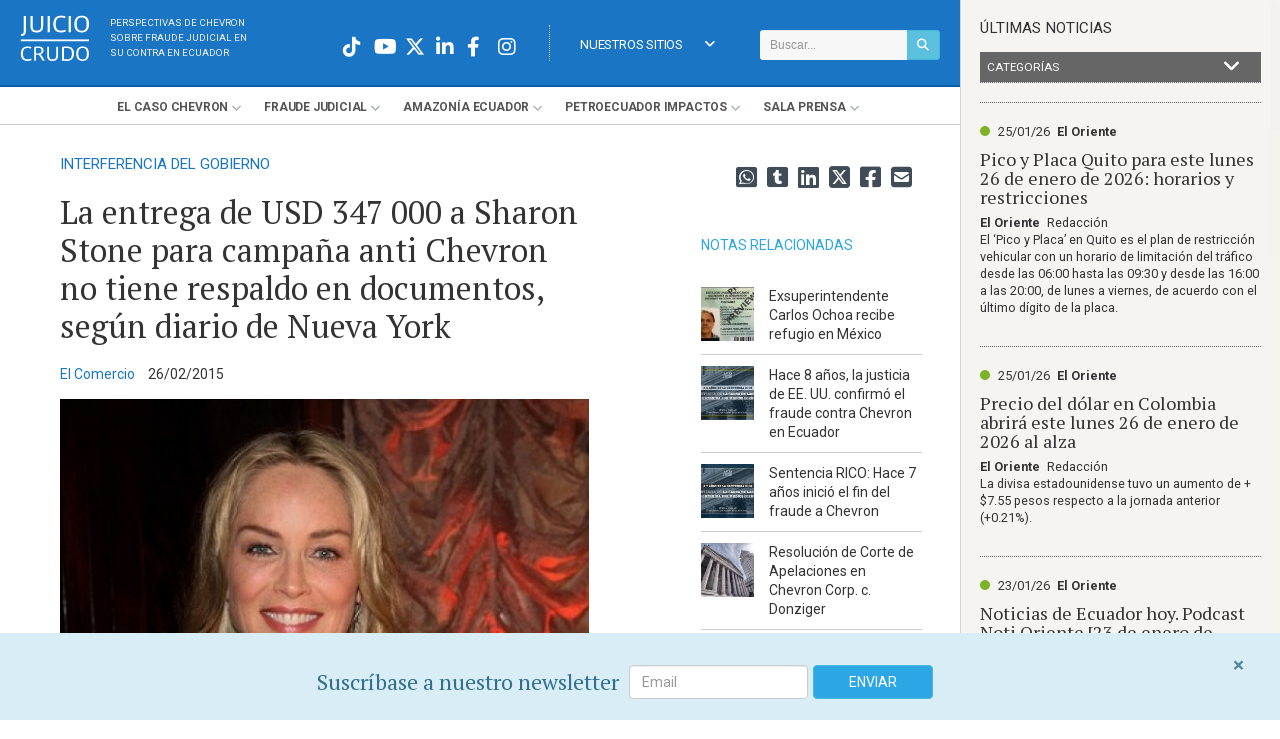

--- FILE ---
content_type: text/html; charset=utf-8
request_url: https://www.juiciocrudo.com/articulo/la-entrega-de-usd-347-000-a-sharon-stone-para-campana-anti-chevron-no-tiene-respaldo-en-documentos-segun-diario-de-nueva-york/1744
body_size: 14707
content:

<!DOCTYPE html PUBLIC "-//W3C//DTD XHTML+RDFa 1.0//EN" "http://www.w3.org/MarkUp/DTD/xhtml-rdfa-1.dtd">
<html xmlns="http://www.w3.org/1999/xhtml" xml:lang="en" lang="en">
<head>

<meta http-equiv="Content-Type" content="text/html; charset=utf-8" />
<meta name="title" content="La entrega de USD 347 000 a Sharon Stone para campaña anti Chevron no tiene respaldo en documentos, según diario de Nueva York | Juicio Crudo" />
<meta name="description" content="“La próxima vez deberían invitar a las Kardahians”, dice en el segundo párrafo el diario de Nueva York ‘The Daily News’. Es a propósito de la demanda que la empresa de relaciones públicas radicada en Borrklyn (Nueva York) MCSquared, que se encarga de las comunicaciones del Gobierno ecuatoriano en el litigio con la empresa petrolera Chevron." />
<meta name="keywords" content="Chevron,Rafael Correa,Gobierno de Ecuador,MCsquared,Sharon Stone" />
<meta name="language" content="es" />
<meta name="robots" content="index, follow" />
<title>La entrega de USD 347 000 a Sharon Stone para campaña anti Chevron no tiene respaldo en documentos, según diario de Nueva York | Juicio Crudo</title>
<meta property="og:image:width" content="1200" />
<meta property="og:image:height" content="637" />
<meta property="og:image" content="https://www.juiciocrudo.com/pics/square/1200x637/8df6300fb4e060382f80798fc74d3b1bf6cf8971.jpg" />
<meta name="twitter:image" content="https://www.juiciocrudo.com/pics/square/1200x637/8df6300fb4e060382f80798fc74d3b1bf6cf8971.jpg" />
<meta name="twitter:card" content="summary_large_image">
<meta property="og:title" content="La entrega de USD 347 000 a Sharon Stone para campaña anti Chevron no tiene respaldo en documentos, según diario de Nueva York" />
<meta property="og:url" content="https://www.juiciocrudo.com/articulo/la-entrega-de-usd-347-000-a-sharon-stone-para-campana-anti-chevron-no-tiene-respaldo-en-documentos-segun-diario-de-nueva-york/1744" />
<meta property="og:type" content="article" />
<meta property="og:description" content="“La próxima vez deberían invitar a las Kardahians”, dice en el segundo párrafo el diario de Nueva York ‘The Daily News’. Es a propósito de la demanda que la empresa de relaciones públicas radicada en Borrklyn (Nueva York) MCSquared, que se encarga de las comunicaciones del Gobierno ecuatoriano en el litigio con la empresa petrolera Chevron." />
<meta property="og:url" content="https://www.juiciocrudo.com/articulo/la-entrega-de-usd-347-000-a-sharon-stone-para-campana-anti-chevron-no-tiene-respaldo-en-documentos-segun-diario-de-nueva-york/1744" />
  <link rel="canonical" href="https://www.juiciocrudo.com/articulo/la-entrega-de-usd-347-000-a-sharon-stone-para-campana-anti-chevron-no-tiene-respaldo-en-documentos-segun-diario-de-nueva-york/1744" />
<link rel="amphtml" href="/articulo/amp/la-entrega-de-usd-347-000-a-sharon-stone-para-campana-anti-chevron-no-tiene-respaldo-en-documentos-segun-diario-de-nueva-york/1744">
<link rel="stylesheet" type="text/css" media="screen" href="/dist/site.min.css?ver=?ver=2019-09-18" />
<link rel="stylesheet" type="text/css" media="screen" href="/css/main.css?18-12-2024" />

<meta property="fb:pages" content="362668433918270">
<meta name="google-site-verification" content="rcmvuElKyW3bdxY4CJsQ97iqHf_7oFiTjShI-QLkIDs" />

<style type="text/css">
@media only screen and (min-width: 180px) {
.owl-carousel.single.home .owl-item  {
    min-height: 200px!important;
}
.owl-carousel.single.home .owl-item .item {
    min-height: 200px!important;
}
}
.owl-carousel.single.home .owl-item img {
    display: block!important;
}
</style>

<link rel="shortcut icon" href="/favicon.ico" />

<meta name="viewport" content="width=device-width, initial-scale=1.0, maximum-scale=1.0, user-scalable=0" />

<link rel="shortcut icon" href="/favicon.ico" type="image/x-icon">
<link rel="icon" href="/favicon.ico" type="image/x-icon">
<link rel="manifest" href="/manifest.json" />
<script src="https://cdn.onesignal.com/sdks/OneSignalSDK.js" async=""></script>
<script>
  var OneSignal = window.OneSignal || [];
  OneSignal.push(function() {
    OneSignal.init({
      appId: "a2de21ee-9f77-4bfe-8a82-f0e1e9428ddf",
    });
  });
</script>
<!-- Facebook Pixel Code -->
<script>
!function(f,b,e,v,n,t,s)
{if(f.fbq)return;n=f.fbq=function(){n.callMethod?
n.callMethod.apply(n,arguments):n.queue.push(arguments)};
if(!f._fbq)f._fbq=n;n.push=n;n.loaded=!0;n.version='2.0';
n.queue=[];t=b.createElement(e);t.async=!0;
t.src=v;s=b.getElementsByTagName(e)[0];
s.parentNode.insertBefore(t,s)}(window,document,'script',
'https://connect.facebook.net/en_US/fbevents.js');
 fbq('init', '242761547316744');
fbq('track', 'PageView');
</script>
<noscript>
 <img height="1" width="1"
src="https://www.facebook.com/tr?id=242761547316744&ev=PageView
&noscript=1"/>
</noscript>
<!-- End Facebook Pixel Code -->

<!-- Twitter universal website tag code -->
<script>
!function(e,t,n,s,u,a){e.twq||(s=e.twq=function(){s.exe?s.exe.apply(s,arguments):s.queue.push(arguments);
},s.version='1.1',s.queue=[],u=t.createElement(n),u.async=!0,u.src='//static.ads-twitter.com/uwt.js',
a=t.getElementsByTagName(n)[0],a.parentNode.insertBefore(u,a))}(window,document,'script');
// Insert Twitter Pixel ID and Standard Event data below
twq('init','nzseh');
twq('track','PageView');
</script>
<!-- End Twitter universal website tag code -->

<!-- Google Tag Manager -->
<script>(function(w,d,s,l,i){w[l]=w[l]||[];w[l].push({'gtm.start':
new Date().getTime(),event:'gtm.js'});var f=d.getElementsByTagName(s)[0],
j=d.createElement(s),dl=l!='dataLayer'?'&l='+l:'';j.async=true;j.src=
'https://www.googletagmanager.com/gtm.js?id='+i+dl;f.parentNode.insertBefore(j,f);
})(window,document,'script','dataLayer','GTM-NFNK7NR');</script>
<!-- End Google Tag Manager -->

<!-- GA4 Data stream -  -->
<script async src="https://www.googletagmanager.com/gtag/js?id=G-KWTLJQEH68"></script>
<script>
  window.dataLayer = window.dataLayer || [];
  function gtag(){dataLayer.push(arguments);}
  gtag('js', new Date());

  gtag('config', 'G-KWTLJQEH68');
</script>

</head>
<body>

<!-- Google Tag Manager (noscript) -->
<noscript><iframe src="https://www.googletagmanager.com/ns.html?id=GTM-NFNK7NR"
height="0" width="0" style="display:none;visibility:hidden"></iframe></noscript>
<!-- End Google Tag Manager (noscript) -->

<script>
  (function(i,s,o,g,r,a,m){i['GoogleAnalyticsObject']=r;i[r]=i[r]||function(){
  (i[r].q=i[r].q||[]).push(arguments)},i[r].l=1*new Date();a=s.createElement(o),
  m=s.getElementsByTagName(o)[0];a.async=1;a.src=g;m.parentNode.insertBefore(a,m)
  })(window,document,'script','//www.google-analytics.com/analytics.js','ga');

  ga('create', 'UA-17479447-24', 'auto');
  ga('send', 'pageview');

</script>

<!-- Global site tag (gtag.js) - Google Analytics - OWNER NEWLINK -->
<script async src="https://www.googletagmanager.com/gtag/js?id=UA-196508326-1"></script>
<script>
  window.dataLayer = window.dataLayer || [];
  function gtag(){dataLayer.push(arguments);}
  gtag('js', new Date());

  gtag('config', 'UA-196508326-1');
</script>


<!-- Start Alexa Certify Javascript -->
<script type="text/javascript">
_atrk_opts = { atrk_acct:"MHJJk1a4eFf2cN", domain:"juiciocrudo.com",dynamic: true};
(function() { var as = document.createElement('script'); as.type = 'text/javascript'; as.async = true; as.src = "https://d31qbv1cthcecs.cloudfront.net/atrk.js"; var s = document.getElementsByTagName('script')[0];s.parentNode.insertBefore(as, s); })();
</script>
<noscript><img src="" style="display:none" height="1" width="1" alt="" /></noscript>
<!-- End Alexa Certify Javascript -->

<div class="mainframe  left">

<div id="top">
  <div class="logo">
    <a href="/">
      <img src="/images/logos/juicio-crudo.svg" alt="Juicio Crudo. Sobre fraude judicial contra Chevron en Ecuador" />
    </a>
  	<p class="tagline">
    Perspectivas de Chevron <br />
    sobre fraude judicial en <br>
    su contra en Ecuador</p>
  </div>

  <div class="r_s_icons">

    <div class="search topmost">
      <form method="post" id="jc_search_form" class="searchform search-form" action="/buscar/resultados" role="search">
        <div class="input-group">
          <input class="form-control input-sm" type="text" placeholder="Buscar..." value="" name="q" id="search-form-text">
          <span class="input-group-btn">
            <button id="button_search" type="submit" class="btn btn-info btn-sm"><i class="fa fa-search" aria-hidden="true"></i></button>
          </span>
        </div>
      </form>
    </div>

    <a id="navigation-link" onclick="$('#myjquerymenu').slideToggle()"><i class="fa fa-bars"></i></a>

    <div id="menu_idioma" class="menuholder_idioma">
       	<ul id="menudrop_idioma" class="menudrop_idioma">
          <li>
                <a onclick="" href="#" class="menulink">Nuestros Sitios<i class="fa fa-angle-down" style="float:right; line-height:40px"></i></a>
                <ul style="width:165px">
                    <li>
                      <a href="https://www.eloriente.com" target="_blank" class="">El Oriente</a>
                    </li>
                    <li>
                      <a href="https://www.theamazonpost.com/" target="_blank" class="">The Amazon Post <span style="font-size:0.8em">(ENG)</span></a>
                    </li>
                	  <li>
                      <a href="https://www.juiciocrudo.com/julgamentobruto/" target="_blank" class="">Julgamento Bruto <span style="font-size:0.8em">(POR)</span></a>
                    </li>
                </ul>
          </li>
        </ul>
    </div>

    <div id="upper-wrapper" class="head_redes">

      <a href="https://www.instagram.com/juiciocrudo" target="_blank" class="icon20 white"><i class="fab fa-instagram"></i></a>
      <a href="https://www.facebook.com/JuicioCrudo" target="_blank" class="icon20 white"><i class="fab fa-facebook-f"></i></a>
      <a href="https://www.linkedin.com/groups/Juicio-Crudo-6964133?home=&gid=6964133&trk=anet_ug_hm" target="_blank" class="icon20 white"><i class="fab fa-linkedin-in"></i></a>
      <a href="https://twitter.com/juiciocrudo" target="_blank" onclick="_gaq.push(['_trackEvent', 'Home', 'Click', 'Twitter']); openShareTwitter(); return false;" class="icon20 white"><i class="fa-brands fa-x-twitter"></i></a>
      <a href="https://www.youtube.com/user/JuicioCrudo" target="_blank" class="icon20 white"><i class="fab fa-youtube"></i></a>
      <a href="https://www.tiktok.com/@juiciocrudo" target="_blank" class="icon20 white"><i class="fab fa-tiktok"></i></a>

    </div>

  </div>

  <div class="search responsive">
      <form method="post" id="jc_search_form" class="searchform search-form" action="/buscar/resultados" role="search">
        <div class="input-group">
          <input class="form-control" type="text" placeholder="Buscar..." value="" name="q" id="search-form-text">
          <span class="input-group-btn">
            <button class="btn btn-info" id="button_search" type="submit"><i class="fas fa-search"></i></button>
          </span>
        </div>
      </form>
    </div>

    <div id="myjquerymenu" class="menuholder">
      <ul class="menudrop" id="menudrop_main">
        
        <li class="mobile">
          <div class="white redes_mobile">
              <a href="https://www.instagram.com/juiciocrudo" target="_blank" class="icon20 white"><i class="fa-brands fa-square-instagram"></i></a>
              <a href="https://www.facebook.com/JuicioCrudo" target="_blank" class="icon20 white"><i class="fa-brands fa-facebook"></i></a>
              <a href="https://www.linkedin.com/groups/Juicio-Crudo-6964133?home=&gid=6964133&trk=anet_ug_hm" target="_blank" class="icon20 white"><i class="fa-brands fa-linkedin"></i></a>
              <a href="https://twitter.com/juiciocrudo" target="_blank" onclick="_gaq.push(['_trackEvent', 'Home', 'Click', 'Twitter']); openShareTwitter(); return false;" class="icon20 white"><i class="fa-brands fa-square-x-twitter"></i></a>
              <a href="https://www.youtube.com/user/JuicioCrudo" target="_blank" class="icon20 white"><i class="fa-brands fa-square-youtube"></i></a>
          </div>
		    </li>
        <li class="mobile">
          <a href="#" class="menulink branch">Últimas Noticias</a>
          <ul>
            <li><a href="/noticias/ultimas/category/1" target="_blank" class="">Caso Chevron</a></li>
            <li><a href="/noticias/ultimas/category/2" target="_blank" class="">Ecuador en las Noticias</a></li>
            <li><a href="/noticias/ultimas/category/4" target="_blank" class="">Ecuador Internacional</a></li>
            <li><a href="/noticias/ultimas/category/3" target="_blank" class="">El Oriente</a></li>
            <li><a href="/noticias/ultimas/category/5" target="_blank" class="">Chevron en el Mundo</a></li>
          </ul>
        </li>
        <li class="mobile">
          <a href="#" class="menulink branch">Nuestros Sitios</a>
          <ul>
            <li>
              <a href="https://www.eloriente.com" target="_blank" class="">El Oriente</a>
            </li>
            <li>
              <a href="http://www.theamazonpost.com/" target="_blank" class="">The Amazon Post</a>
            </li>
            <li>
              <a href="http://www.julgamentobruto.com/" target="_blank" class="">Julgamento Bruto</a>
            </li>
          </ul>
        </li>
		        <li><a href="#" class="menulink branch">El <span>Caso</span> Chevron</a>
            <ul>
              <!-- Links hardcodeados -->
              
			        
              <!-- Links dinamicos -->
			                      <li>
                                                                      <a class="a_menu_superior" href="/seccion/historia-del-consorcio-en-ecuador/33"><p>
	Historia del consorcio en Ecuador</p>
</a>
                                                </li>
                            <li>
                                                                      <a class="a_menu_superior" href="/seccion/remediaciones-realizadas-por-texaco/1118"><p>
	Remediaciones realizadas por Texaco</p>
</a>
                                                </li>
                            <li>
                                                                      <a class="a_menu_superior" href="/seccion/juicio-a-texaco-en-estados-unidos-1993-2002/16"><p>
	Juicio a Texaco en Estados Unidos (1993-2002)</p>
</a>
                                                </li>
                            <li>
                                                                      <a class="a_menu_superior" href="/seccion/juicio-a-chevron-en-ecuador-2003-presente/17"><p>Juicio a Chevron en Ecuador (2003-Presente)</p>
</a>
                                                </li>
                            <li>
                                                                      <a class="a_menu_superior" href="/seccion/steven-donziger/1160"><p>Steven Donziger</p>
</a>
                                                </li>
                            <li>
                                                                      <a class="a_menu_superior" href="/seccion/arbitraje-en-la-haya-2009-presente/19"><p>
	Arbitraje en La Haya (2009-Presente)</p>
</a>
                                                </li>
                            <li>
                                                                      <a class="a_menu_superior" href="/seccion/juicio-rico-2011-presente/18"><p>
	Juicio RICO (2011-Presente)</p>
</a>
                                                </li>
                            <li>
                                                                      <a class="a_menu_superior" href="/seccion/gibraltar-y-otros-casos/1131"><p>
	Gibraltar y Otros Casos</p>
</a>
                                                </li>
                            <li>
                                                                      <a class="a_menu_superior" href="/seccion/ejecucion-de-sentencia/1132"><p>
	Ejecución de Sentencia</p>
</a>
                                                </li>
                            
                          </ul>
        </li>
                <li><a href="#" class="menulink branch">Fraude <span>Judicial</span></a>
            <ul>
              <!-- Links hardcodeados -->
              
			        
              <!-- Links dinamicos -->
			                      <li>
                                                                      <a class="a_menu_superior" href="/seccion/introduccion-al-fraude-contra-chevron/1117"><p>Introduccion al fraude contra Chevron</p>
</a>
                                                </li>
                            <li>
                                                                      <a class="a_menu_superior" href="/seccion/la-evidencia/23"><p>La Evidencia</p>
</a>
                                                </li>
                            <li>
                                                                      <a class="a_menu_superior" href="/seccion/fraude-en-la-corte/20"><p>
	Fraude en la Corte</p>
</a>
                                                </li>
                            <li>
                                                                      <a class="a_menu_superior" href="/seccion/interferencia-del-gobierno/21"><p>
	Interferencia del Gobierno</p>
</a>
                                                </li>
                            <li>
                                                                      <a class="a_menu_superior" href="/seccion/manipulacion-y-falta-de-etica/24"><p>
	Manipulación y Falta de Ética</p>
</a>
                                                </li>
                            <li>
                                                                      <a class="a_menu_superior" href="/seccion/confesiones/1144"><p>
	Confesiones</p>
</a>
                                                </li>
                            
                          </ul>
        </li>
                <li><a href="#" class="menulink branch">Amazonía <span>Ecuador</span></a>
            <ul>
              <!-- Links hardcodeados -->
              
			        
              <!-- Links dinamicos -->
			                      <li>
                                                                      <a class="a_menu_superior" href="/seccion/colonizacion-y-deforestacion/1120"><p>
	Colonización y deforestación</p>
</a>
                                                </li>
                            <li>
                                                                      <a class="a_menu_superior" href="/seccion/poblaciones-indigenas/1121"><p>
	Poblaciones indígenas</p>
</a>
                                                </li>
                            <li>
                                                                      <a class="a_menu_superior" href="/seccion/riesgos-a-la-salud-y-estudios/1122"><p>
	Riesgos a la salud y estudios</p>
</a>
                                                </li>
                            
                          </ul>
        </li>
                <li><a href="#" class="menulink branch">Petroecuador <span>Impactos</span></a>
            <ul>
              <!-- Links hardcodeados -->
              
			                        <li><a class="a_menu_superior" href="http://www.juiciocrudo.com/aguarico-4/index">Aguarico 4</a></li>
              
              <!-- Links dinamicos -->
			                      <li>
                                                                      <a class="a_menu_superior" href="/seccion/derrames-de-petroleo-y-siniestros-en-ecuador/1110"><p>Derrames de petroleo y siniestros en Ecuador</p>
</a>
                                                </li>
                            <li>
                                                                      <a class="a_menu_superior" href="/seccion/irresponsabilidad-y-negligencia/1111"><p>
	Irresponsabilidad y negligencia</p>
</a>
                                                </li>
                            <li>
                                                                      <a class="a_menu_superior" href="/seccion/su-papel-en-el-caso-chevron/1113"><p>
	Su papel en el Caso Chevron</p>
</a>
                                                </li>
                            
                          </ul>
        </li>
                <li><a href="#" class="menulink branch">Sala <span>Prensa</span></a>
            <ul>
              <!-- Links hardcodeados -->
              
			        
              <!-- Links dinamicos -->
			                      <li>
                                                                                </li>
                            <li>
                                                                      <a class="a_menu_superior" href="/seccion/caso-chevron/1127"><p>Caso Chevron</p>
</a>
                                                </li>
                            
                              <li><a class="a_menu_superior" href="/mediakit.php" target="_blank">Kit de Medios</a></li>
                <li><a class="a_menu_superior" href="/mediakit.php/home/glosario" target="_blank">Glosario</a></li>
                <li><a class="a_menu_superior" href="/mediakit.php/comunicados" target="_blank">Comunicados de Chevron</a></li>
                <li><a class="a_menu_superior" href="/chevron-ecuador-timeline">Línea de Tiempo</a></li>
                          </ul>
        </li>
              </ul>
    </div> <!-- /myjquerymenu -->

  <div class="clearfix"></div>

</div> <!-- /#top -->


<!-- JSON-LD markup generated by Google Structured Data Markup Helper. -->
<script type="application/ld+json">
  {
    "@context": "http://schema.org",
    "@type": "NewsArticle",
    "mainEntityOfPage": {
      "@type": "WebPage",
      "@id": "https://www.juiciocrudo.com"
    },
     "url": "https://www.juiciocrudo.com/seccion/interferencia-del-gobierno/21",
    
    "headline": "La entrega de USD 347 000 a Sharon Stone para campaña anti Chevron no tiene respaldo en documentos, según...",
     "author": {
        "@type": "Organization",
        "name": "Juicio Crudo"
      },
    
     "publisher": {
        "@type": "Organization",
        "name": "Juicio Crudo",
        "logo": {
          "@type": "ImageObject",
          "url": "https://www.juiciocrudo.com/images/logo_juiciocrudo_sq.png"
        }
      },
    
     "image": "https://www.juiciocrudo.com/pics/nocrop/220x150/8df6300fb4e060382f80798fc74d3b1bf6cf8971.jpg",
    
     "articleSection": "interferencia-del-gobierno",
    
         "keywords": ["Chevron","Rafael Correa","Gobierno de Ecuador","MCsquared","Sharon Stone"],
    

    "description": "&lt;p&gt;	“La próxima vez deberían invitar a las Kardahians”, dice en el segundo párrafo el diario de Nueva York ‘The Daily News’. Es a propósito de la demanda que la empresa de relaciones públicas radicada en Borrklyn (Nueva York) MCSquared, que se encarga de las comunicaciones del Gobierno ecuatoriano en el litigio con la empresa petrolera Chevron.&lt;/p&gt;",
    "articleBody": "&lt;p&gt;
	&lt;strong&gt;“La próxima vez deberían invitar a las Kardahians”,&lt;/strong&gt; dice en el segundo párrafo el diario de Nueva York ‘The Daily News’. Es a propósito de la demanda que la empresa de relaciones públicas radicada en Borrklyn (Nueva York) MCSquared, que se encarga de las comunicaciones del Gobierno ecuatoriano en el litigio &lt;strong&gt;con la empresa petrolera Chevron.&lt;/strong&gt;&lt;/p&gt;
&lt;p&gt;
	&lt;a href=&quot;http://www.nydailynews.com/entertainment/sharon-stone-sued-brooklyn-public-relations-agency-article-1.2127878&quot; target=&quot;_blank&quot;&gt;Según esta publicación&lt;/a&gt;, MCSquared demandó a Sharon Stone quien recibió&lt;strong&gt; USD 270 000 &lt;/strong&gt;a través de una agencia en Massachusets y un adicional de &lt;strong&gt;USD 77, 400&lt;/strong&gt; para “cumplir con los requerimientos de la diva”. Pero este dinero entregado &lt;strong&gt;no tiene respaldo de documento alguno.&lt;/strong&gt; “Se lo hizo oralmente”, pero “hubo un acuerdo de voluntades”, dice la nota y que el perjuicio de su inasistencia implicó que no se renovara el contrato del Estado ecuatoriano con la empresa de relaciones públicas.&lt;/p&gt;
&lt;p&gt;
	Según la información, Stone se habría sentido &lt;strong&gt;enferma en Brasil&lt;/strong&gt; en abril del año pasado poco antes de presentarse algunos días “en el país sudamericano”.&lt;/p&gt;
&lt;p&gt;
	Entre las exigencias de Sharon Stone estaban boletos aéreos de primera clase, suits en hoteles de lujo para ella y tres acompañantes, guardias personales y tratamientos de cabello y belleza para todos los eventos a los que debía asistir.&lt;/p&gt;
",

    "datePublished": "2015-02-26",
    "dateModified": "2026-01-26"
  }
</script>

<div id="detail_article">
  <div id="page_wrapper">
    <div class="col large">

      
              <a href="/seccion/interferencia-del-gobierno/21" class="breadcrums" title="
	Interferencia del Gobierno
">
          <p class="volanta">
	Interferencia del Gobierno
</p>
        </a>
      
      <h1 class="headline1">La entrega de USD 347 000 a Sharon Stone para campaña anti Chevron no tiene respaldo en documentos, según diario de Nueva York</h1>

      <h2></h2>

      <p class="date_source">
                  <span style="color:#1a76c4; margin:0 5px 0 0">El Comercio</span>
                        <span style="margin-left:5px;">26/02/2015</span>
      </p>

                <div class="pic_container">
            <img src="/pics/829x465/8df6300fb4e060382f80798fc74d3b1bf6cf8971.jpg" alt="La actriz estadounidense Sharon Stone suspendió una visita a Ecuador, para conocer los pozos contaminados por Chevron." title="La actriz estadounidense Sharon Stone suspendió una visita a Ecuador, para conocer los pozos contaminados por Chevron." class="coverimage">
                                      <div class="epigrafe">
                <p>La actriz estadounidense Sharon Stone suspendió una visita a Ecuador, para conocer los pozos contaminados por Chevron.</p>
              </div>
                      </div>
        
      <p>	<strong>“La próxima vez deberían invitar a las Kardahians”,</strong> dice en el segundo párrafo el diario de Nueva York ‘The Daily News’. Es a propósito de la demanda que la empresa de relaciones públicas radicada en Borrklyn (Nueva York) MCSquared, que se encarga de las comunicaciones del Gobierno ecuatoriano en el litigio <strong>con la empresa petrolera Chevron.</strong></p><p>	<a href="http://www.nydailynews.com/entertainment/sharon-stone-sued-brooklyn-public-relations-agency-article-1.2127878" target="_blank">Según esta publicación</a>, MCSquared demandó a Sharon Stone quien recibió<strong> USD 270 000 </strong>a través de una agencia en Massachusets y un adicional de <strong>USD 77, 400</strong> para “cumplir con los requerimientos de la diva”. Pero este dinero entregado <strong>no tiene respaldo de documento alguno.</strong> “Se lo hizo oralmente”, pero “hubo un acuerdo de voluntades”, dice la nota y que el perjuicio de su inasistencia implicó que no se renovara el contrato del Estado ecuatoriano con la empresa de relaciones públicas.</p><p>	Según la información, Stone se habría sentido <strong>enferma en Brasil</strong> en abril del año pasado poco antes de presentarse algunos días “en el país sudamericano”.</p><p>	Entre las exigencias de Sharon Stone estaban boletos aéreos de primera clase, suits en hoteles de lujo para ella y tres acompañantes, guardias personales y tratamientos de cabello y belleza para todos los eventos a los que debía asistir.</p>
              <a href="http://www.elcomercio.com/actualidad/sharon-stone-ecuador-gobierno-chevron.html?utm_source=twitterfeed&amp;utm_medium=twitter" target="_blank" class="bt_relacionado">Fuente Original</a>
          </div>
    <div class="col side">
  <div class="r_s_icons">
    <a onclick="share.Mail();" class="icon24"><i class="fas fa-envelope-square"></i></a>
    <a onclick="share.Facebook();" class="icon24"><i class="fab fa-facebook-square"></i></a>
    <a onclick="share.Twitter();" class="icon24"><i class="fa-brands fa-square-x-twitter"></i></a>
    <a onclick="share.LinkedIn();" class="icon24"><i class="fab fa-linkedin"></i></a>
    <a onclick="share.Tumblr();" class="icon24"><i class="fab fa-tumblr-square"></i></a>
    <a href="https://wa.me/?text= - https://www.juiciocrudo.com/articulo/la-entrega-de-usd-347-000-a-sharon-stone-para-campana-anti-chevron-no-tiene-respaldo-en-documentos-segun-diario-de-nueva-york/1744" target="_blank" class="icon24">
    <i class="fab fa-whatsapp-square"></i>
    </a>
  </div>


  <!--
  <div class="box bt_contact">
    <a class="ajax-contact" href="/">contáctenos / denuncias</a>
  </div>
  -->

  <div class="box articles_rel panes">
      <h4>Notas relacionadas</h4>
    <ul style="display:inline; margin:0;">
                <li>
            <a class="a_articles_rel" title="Exsuperintendente Carlos Ochoa recibe refugio en M&eacute;xico" href="/articulo/exsuperintendente-carlos-ochoa-recibe-refugio-en-m-eacute-xico/13425">
            <div class="row">
		      <div class="col-xs-4">
                                                      <img src="/pics/nocrop/100x100/432b856aa44cea5e131a995c235afaa2a8b25102.jpg" style="width:100%"/>
                            </div>
              <div class="col-xs-8" style="padding-left:0">
		          Exsuperintendente Carlos Ochoa recibe refugio en M&eacute;xico              </div>
            </div>
            </a>
          </li>

                <li>
            <a class="a_articles_rel" title="Hace 8 a&ntilde;os, la justicia de EE. UU. confirm&oacute; el fraude contra Chevron en Ecuador" href="/articulo/hace-8-a-ntilde-os-la-justicia-de-ee-uu-confirm-oacute-el-fraude-contra-chevron-en-ecuador/35689">
            <div class="row">
		      <div class="col-xs-4">
                                                      <img src="/pics/nocrop/100x100/75b29d1667d31f6179f84ea3689e658711f451a7.jpg" style="width:100%"/>
                            </div>
              <div class="col-xs-8" style="padding-left:0">
		          Hace 8 a&ntilde;os, la justicia de EE. UU. confirm&oacute; el fraude contra Chevron en Ecuador              </div>
            </div>
            </a>
          </li>

                <li>
            <a class="a_articles_rel" title="Sentencia RICO: Hace 7 a&ntilde;os inici&oacute; el fin del fraude a Chevron" href="/articulo/sentencia-rico-hace-7-a-ntilde-os-inici-oacute-el-fin-del-fraude-a-chevron/16914">
            <div class="row">
		      <div class="col-xs-4">
                                                      <img src="/pics/nocrop/100x100/857eba48d176e5c88236f482735d7d9fc22b5257.png" style="width:100%"/>
                            </div>
              <div class="col-xs-8" style="padding-left:0">
		          Sentencia RICO: Hace 7 a&ntilde;os inici&oacute; el fin del fraude a Chevron              </div>
            </div>
            </a>
          </li>

                <li>
            <a class="a_articles_rel" title="Resolución de Corte de Apelaciones en Chevron Corp. c. Donziger" href="/articulo/resolucion-de-corte-de-apelaciones-en-chevron-corp-c-donziger/6275">
            <div class="row">
		      <div class="col-xs-4">
                                                      <img src="/pics/nocrop/100x100/741abc32fc0e942767c8651090ee8a903a1b7526.jpg" style="width:100%"/>
                            </div>
              <div class="col-xs-8" style="padding-left:0">
		          Resolución de Corte de Apelaciones en Chevron Corp. c. Donziger              </div>
            </div>
            </a>
          </li>

                <li>
            <a class="a_articles_rel" title=""Chevron no tiene intención de firmarle un cheque a abogados corruptos"" href="/articulo/chevron-no-tiene-intencion-de-firmarle-un-cheque-a-abogados-corruptos/97">
            <div class="row">
		      <div class="col-xs-4">
                                                      <img src="/pics/nocrop/100x100/966575c10608a35dd24c9a79a7207a3fded9770d.jpg" style="width:100%"/>
                            </div>
              <div class="col-xs-8" style="padding-left:0">
		          "Chevron no tiene intención de firmarle un cheque a abogados corruptos"              </div>
            </div>
            </a>
          </li>

                <li>
            <a class="a_articles_rel" title="Hace 10 a&ntilde;os, se lanz&oacute; la campa&ntilde;a &lsquo;la mano sucia&rsquo; de Correa contra Chevron" href="/articulo/hace-10-a-ntilde-os-se-lanz-oacute-la-campa-ntilde-a-lsquo-la-mano-sucia-rsquo-de-correa-contra-chevron/41603">
            <div class="row">
		      <div class="col-xs-4">
                                                      <img src="/pics/nocrop/100x100/09cff4326922f5fcc68c2c4b4125126adf659ffc.png" style="width:100%"/>
                            </div>
              <div class="col-xs-8" style="padding-left:0">
		          Hace 10 a&ntilde;os, se lanz&oacute; la campa&ntilde;a &lsquo;la mano sucia&rsquo; de Correa contra Chevron              </div>
            </div>
            </a>
          </li>

          </ul>
      <div class="more_sidebar" style="float:left"><a class="a_more_sidebar" href="/seccion/interferencia-del-gobierno/21">ver más</a></div>
  </div>


</div>
<div class="clearfix"></div>
  </div>
</div>

<div class="alert suscribase alert-info alert-dismissible" style="margin-bottom:0"  role="alert">
  <button type="button" class="close" data-dismiss="alert" aria-label="Close" style="top:6px; right:0;opacity:0.8">
    <span aria-hidden="true">&times;</span>
  </button>

  <div id="mc_embed_shell">
    <div id="mc_embed_signup" style="display:flex; align-items:center; justify-content:center;">
        <form action="https://juiciocrudo.us9.list-manage.com/subscribe/post?u=9c7d8f5fd783e406de6a90df0&amp;id=899c767cfb&amp;f_id=0093c2e0f0" method="post" id="mc-embedded-subscribe-form" name="mc-embedded-subscribe-form" class="validate" target="_self" novalidate="">
          <p class="headline3 mb-3 d-sm-none">Suscríbase a nuestro newsletter<p>
            <div id="mc_embed_signup_scroll" class="pr-3" style="display:flex; align-items:center; justify-content:center; height:45px">
              <p class="headline3 mb-0 mr-3 d-none d-sm-block" style="margin-bottom:0; margin-right:1rem ">Suscríbase a nuestro newsletter<p>
              <div class="mc-field-group" style="margin-right:0.5rem">
                <input type="email" name="EMAIL" class="required email form-control" id="mce-EMAIL" required="" value="" placeholder="Email">
              </div>
              <div id="mce-responses" class="clear">
                  <div class="response" id="mce-error-response" style="display: none;"></div>
                  <div class="response" id="mce-success-response" style="display: none;"></div>
              </div>
              <div aria-hidden="true" style="position: absolute; left: -5000px;">
                <input type="text" name="b_9c7d8f5fd783e406de6a90df0_899c767cfb" tabindex="-1" value="">
              </div>
              <div class="clear">
                <input type="submit" name="subscribe" id="mc-embedded-subscribe"  class="button btn btn-info" style="line-height:1.6em; max-width:initial;" value="Enviar">
              </div>
          </div>
      </form>
    </div>
  </div>


</div>
<div id="footer">

    <!-- ALERTAS -->

    <div id="suscribete_confirma" class="alerta_container" style="display:none">
      <div class="alerta">
      <a href="#" onclick="close_alerta();event.preventDefault()" class="close">x</a>
      <p class="alerta_title">Gracias por registrarse al sistema de notificaciones de JuicioCrudo.com. </p>
      <p>En breve recibirá un correo electrónico para confirmar su registro al sistema. Debido a configuraciones de seguridad en distintos servidores de correo, le solicitamos verificar que dicho correo no haya ingresado en la carpeta "SPAM" de su cuenta.</p>
      </div>
    </div>

    <div id="suscribete_error" class="alerta_container" style="display:none;">
    	<div class="alerta">
        <a href="#" onclick="close_alerta();event.preventDefault()" class="close">x</a>
        	<p class="alerta_title">Mail Inválido</p>
           <p>El email ingresado ya se haya regitrado para alertas.</p>
        </div>
    </div>

    <div id="suscribete_empty" class="alerta_container" style="display:none;">
    	<div class="alerta">
        <a href="#" onclick="close_alerta();event.preventDefault()" class="close">x</a>
        	<p class="alerta_title">Dato Inválido</p>
            <p>Ingrese su e-mail.</p>
        </div>
    </div>

    <!-- ALERTAS FIN -->

    <div style="clear:both"></div>
    
    <div class="footer_logos">
        <div class="col"><a href="https://www.juiciocrudo.com/arbitraje.php" target="_blank" title="Arbitraje TBI"><img src="/images/logos/arbitraje.png" alt="Logo Arbitraje"></a></div>
        <div class="col"><a href="https://www.juiciocrudo.com/ejecucion.php" target="_blank"><img src="/images/logos/ejecucion-de-sentencia.svg" alt="Logo Ejecucion de Sentencia"></a></div>
        <div class="col"><a href="https://www.eloriente.com" target="_blank"><img src="/images/logos/el-oriente.svg" alt="Logo El Oriente"></a></div>
        <div class="col"><a href="https://www.juiciocrudo.com/texacoecuador.php" target="_blank"><img src="/images/logos/texaco-en-ecuador.svg" alt="Logo Texaco Ecuador"></a></div>
        <div class="col"><a href="https://www.theamazonpost.com" target="_blank"><img src="/images/logos/the-amazon-post.svg" alt="Logo Amazon Post"></a></div>
    </div>

    <div class="copyright">
    	<div class="tooltipxxx" title="Canal de Chevron Corporation sobre el fraude juidicial en su contra en Ecuador" style="float:left; margin-right:1em; padding-right:1em; border-bottom:none; border-right:1px solid #fff; color:#FFFFFF">
            <!--¿Quiénes Somos?-->
            Canal de Chevron Corporation sobre el fraude juidicial en su contra en Ecuador.
        </div>
        Copyright © Chevron Corp. 2025
    </div>
</div> <!-- /#footer -->

</div> <!-- /mainframe left -->
<!-- estilos para el menu de categorias de articles -->

          
  

<!-- Font Awesome -->
<!--<link href="https://cdnjs.cloudflare.com/ajax/libs/font-awesome/5.14.0/css/all.min.css" rel="stylesheet" type="text/css" />-->
<link rel="stylesheet" href="https://cdnjs.cloudflare.com/ajax/libs/font-awesome/6.4.2/css/all.min.css" integrity="sha512-z3gLpd7yknf1YoNbCzqRKc4qyor8gaKU1qmn+CShxbuBusANI9QpRohGBreCFkKxLhei6S9CQXFEbbKuqLg0DA==" crossorigin="anonymous" referrerpolicy="no-referrer" />
<!-- aca va include javascirpts -->
<script type="text/javascript" src="/dist/site.min.js?ver=?ver=2019-09-18"></script>
<script type="text/javascript">
  var share = new shareThis({
    'url': 'https://www.juiciocrudo.com/articulo/la-entrega-de-usd-347-000-a-sharon-stone-para-campana-anti-chevron-no-tiene-respaldo-en-documentos-segun-diario-de-nueva-york/1744',
    'title': 'La entrega de USD 347 000 a Sharon Stone para campaña anti Chevron no tiene respaldo en documentos, según diario de Nueva York',
    'summary': 'La entrega de USD 347 000 a Sharon Stone para campaña anti Chevron no tiene respaldo en documentos, según diario de Nueva York',
    'image': 'https://www.juiciocrudo.com/pics/square/300x300/8df6300fb4e060382f80798fc74d3b1bf6cf8971.jpg',
    'via': '@JuicioCrudo'
  });
</script>
          <script>
            $(document).ready(function() {
              $("#carusel_single").owlCarousel({
                items: 1,
                navigation : false, // Show next and prev buttons
                slideSpeed : 300,
                paginationSpeed : 400,
                rewindNav: false,
                nav: false,
                dots: false,
                responsiveClass: false,
                singleItem: true
              });
            });
          </script>
<script src="https://cdn.jsdelivr.net/npm/popper.js@1.12.9/dist/umd/popper.min.js" integrity="sha384-ApNbgh9B+Y1QKtv3Rn7W3mgPxhU9K/ScQsAP7hUibX39j7fakFPskvXusvfa0b4Q" crossorigin="anonymous"></script>
<script src="https://cdn.jsdelivr.net/npm/bootstrap@4.0.0/dist/js/bootstrap.min.js" integrity="sha384-JZR6Spejh4U02d8jOt6vLEHfe/JQGiRRSQQxSfFWpi1MquVdAyjUar5+76PVCmYl" crossorigin="anonymous"></script>

<style>
.category_mews { display:inline-block!important; width:12px!important; height:12px!important;
-webkit-border-radius: 12px;
-moz-border-radius: 12px;
border-radius: 12px;
margin:0 3px!important;
padding:0!important;
}
.category_news.caso-chevron { background-color:#38a5ea}
.category_color.caso-chevron { background-color:#38a5ea}
.category_news.chevron-en-el-mundo { background-color:#E20D19}
.category_color.chevron-en-el-mundo { background-color:#E20D19}
.category_news.ecuador-en-las-noticias { background-color:#e4b600}
.category_color.ecuador-en-las-noticias { background-color:#e4b600}
.category_news.ecuador-internacional { background-color:#1a76c4}
.category_color.ecuador-internacional { background-color:#1a76c4}
.category_news.el-oriente { background-color:#7eb326}
.category_color.el-oriente { background-color:#7eb326}
</style>
<!-- fin de estilos para categorias de articles -->

  
<div id="" class="mainframe right aside">
<div id="" class="nano">
<div class="nano-content">

    <ul class="aside_news">

        <li>
        <h3 style="margin-top:20px; font-size:1.2em">Últimas Noticias</h3>

        <div id="myjquerymenu" class="menuholder_news">
       	<ul class="menudrop_news sidenews" id="menudrop_fasidenews">
          <li>
                <a onclick="filtersidebarnews('todas');" href="#todas" class="menulink branch">Categorías<i class="fa fa-angle-down"></i></a>
                <ul>
                                      <li>
                      <div class="category_news el-oriente"></div>
                      <a onclick="filtersidebarnews('el-oriente');" href="#">
                      <div class="category_color el-oriente"></div>El Oriente</a>
                    </li>
                                  </ul>
          </li>
        </ul>
        </div>
        </li>

		              <li class="li_aside_news el-oriente">
                <p>
                    <span class="category_label" style="background-color: #7eb326"></span>
                    <span style="margin-right:4px;">25/01/26</span> <span style="font-weight:600">El Oriente</span>
                  </p>
                  <p class="title headline4">
                                      <a class="li_aside_news_href" target="_blank" href="https://www.eloriente.com/articulo/pico-y-placa-quito-para-este-lunes-26-de-enero-de-2026-horarios-y-restricciones/55138">Pico y Placa Quito para este lunes 26 de enero de 2026: horarios y restricciones</a>
                                    </p>

                                      <span class="source" style="margin-right:4px; margin-bottom:0.4em">El Oriente</span>
            
                                      <span class="author" style="margin-bottom:0.4em">Redacción</span>
                  
                  <p class="intro">El ‘Pico y Placa’ en Quito es el plan de restricción vehicular con un horario de limitación del tráfico desde las 06:00 hasta las 09:30 y desde las 16:00 a las 20:00, de lunes a viernes, de acuerdo con el último dígito de la placa.</p>
              </li>
                            <li class="li_aside_news el-oriente">
                <p>
                    <span class="category_label" style="background-color: #7eb326"></span>
                    <span style="margin-right:4px;">25/01/26</span> <span style="font-weight:600">El Oriente</span>
                  </p>
                  <p class="title headline4">
                                      <a class="li_aside_news_href" target="_blank" href="https://www.eloriente.com/articulo/precio-del-dolar-en-colombia-abrira-este-lunes-26-de-enero-de-2026-al-alza/55112">Precio del dólar en Colombia abrirá este lunes 26 de enero de 2026 al alza</a>
                                    </p>

                                      <span class="source" style="margin-right:4px; margin-bottom:0.4em">El Oriente</span>
            
                                      <span class="author" style="margin-bottom:0.4em">Redacción</span>
                  
                  <p class="intro">La divisa estadounidense tuvo un aumento de + $7.55 pesos respecto a la jornada anterior (+0.21%).</p>
              </li>
                            <li class="li_aside_news el-oriente">
                <p>
                    <span class="category_label" style="background-color: #7eb326"></span>
                    <span style="margin-right:4px;">23/01/26</span> <span style="font-weight:600">El Oriente</span>
                  </p>
                  <p class="title headline4">
                                      <a class="li_aside_news_href" target="_blank" href="https://www.eloriente.com/articulo/noticias-de-ecuador-hoy-podcast-noti-oriente-23-de-enero-de-2026/55136">Noticias de Ecuador hoy. Podcast Noti Oriente [23 de enero de 2026]</a>
                                    </p>

                                      <span class="source" style="margin-right:4px; margin-bottom:0.4em">El Oriente</span>
            
                                      <span class="author" style="margin-bottom:0.4em">Redacción</span>
                  
                  <p class="intro">Entérese de las noticias más relevantes de hoy en Ecuador en nuestro podcast Noti Oriente, hechos que son noticia.</p>
              </li>
                            <li class="li_aside_news el-oriente">
                <p>
                    <span class="category_label" style="background-color: #7eb326"></span>
                    <span style="margin-right:4px;">23/01/26</span> <span style="font-weight:600">El Oriente</span>
                  </p>
                  <p class="title headline4">
                                      <a class="li_aside_news_href" target="_blank" href="https://www.eloriente.com/articulo/ee-uu-anuncio-su-salida-efectiva-de-la-organizacion-mundial-de-la-salud/55137">EE.UU. anunció su salida efectiva de la Organización Mundial de la Salud</a>
                                    </p>

                                      <span class="source" style="margin-right:4px; margin-bottom:0.4em">EFE</span>
            
                  
                  <p class="intro">Trump argumenta que países más poblados, como China, no pagan cuotas proporcionales frente a EE. UU.</p>
              </li>
                            <li class="li_aside_news el-oriente">
                <p>
                    <span class="category_label" style="background-color: #7eb326"></span>
                    <span style="margin-right:4px;">23/01/26</span> <span style="font-weight:600">El Oriente</span>
                  </p>
                  <p class="title headline4">
                                      <a class="li_aside_news_href" target="_blank" href="https://www.eloriente.com/articulo/ypf-y-pluspetrol-acuerdan-intercambio-de-activos-para-desarrollar-vaca-muerta/55134">YPF y Pluspetrol acuerdan intercambio de activos para desarrollar Vaca Muerta</a>
                                    </p>

                                      <span class="source" style="margin-right:4px; margin-bottom:0.4em">EFE</span>
            
                  
                  <p class="intro">YPF adquirirá la participación de Pluspetrol en los bloques Meseta Buena Esperanza, Aguada Villanueva y Las Tacanas</p>
              </li>
                            <li class="li_aside_news el-oriente">
                <p>
                    <span class="category_label" style="background-color: #7eb326"></span>
                    <span style="margin-right:4px;">23/01/26</span> <span style="font-weight:600">El Oriente</span>
                  </p>
                  <p class="title headline4">
                                      <a class="li_aside_news_href" target="_blank" href="https://www.eloriente.com/articulo/ecuador-propone-a-colombia-reunirse-la-proxima-semana-para-tratar-guerra-comercial/55133">Ecuador propone a Colombia reunirse la próxima semana para tratar guerra comercial</a>
                                    </p>

                                      <span class="source" style="margin-right:4px; margin-bottom:0.4em">EFE</span>
            
                  
                  <p class="intro">Gabriela Sommerfeld aseguró que Ecuador recibió una propuesta para reunirse este domingo 25 de enero</p>
              </li>
                            <li class="li_aside_news el-oriente">
                <p>
                    <span class="category_label" style="background-color: #7eb326"></span>
                    <span style="margin-right:4px;">23/01/26</span> <span style="font-weight:600">El Oriente</span>
                  </p>
                  <p class="title headline4">
                                      <a class="li_aside_news_href" target="_blank" href="https://www.eloriente.com/articulo/estudio-sobre-la-conservacion-del-tapir-de-montana-fue-presentado-en-ee-uu/55132">Estudio sobre la conservación del tapir de montaña fue presentado en EE.UU.</a>
                                    </p>

                                      <span class="source" style="margin-right:4px; margin-bottom:0.4em">El Oriente</span>
            
                                      <span class="author" style="margin-bottom:0.4em">Redacción</span>
                  
                  <p class="intro">La especie es considerada una de las más amenazadas de la región andina</p>
              </li>
                            <li class="li_aside_news el-oriente">
                <p>
                    <span class="category_label" style="background-color: #7eb326"></span>
                    <span style="margin-right:4px;">23/01/26</span> <span style="font-weight:600">El Oriente</span>
                  </p>
                  <p class="title headline4">
                                      <a class="li_aside_news_href" target="_blank" href="https://www.eloriente.com/articulo/informe-red-vial-amazonia-ecuador-enero-23-de-2026/55131">Informe Red Vial Amazonía Ecuador - Enero 23 de 2026</a>
                                    </p>

                                      <span class="source" style="margin-right:4px; margin-bottom:0.4em">El Oriente</span>
            
                                      <span class="author" style="margin-bottom:0.4em">Redacción</span>
                  
                  <p class="intro">Actualización del informe del estado de las vías de la Amazonía ecuatoriana</p>
              </li>
                            <li class="li_aside_news el-oriente">
                <p>
                    <span class="category_label" style="background-color: #7eb326"></span>
                    <span style="margin-right:4px;">23/01/26</span> <span style="font-weight:600">El Oriente</span>
                  </p>
                  <p class="title headline4">
                                      <a class="li_aside_news_href" target="_blank" href="https://www.eloriente.com/articulo/petroecuador-activo-control-digital-con-qr-para-combustibles/55130">Petroecuador activó control digital con QR para combustibles</a>
                                    </p>

                                      <span class="source" style="margin-right:4px; margin-bottom:0.4em">El Oriente</span>
            
                                      <span class="author" style="margin-bottom:0.4em">Redacción</span>
                  
                  <p class="intro">El objetivo es fortalecer el control del transporte y despacho de combustibles</p>
              </li>
                            <li class="li_aside_news el-oriente">
                <p>
                    <span class="category_label" style="background-color: #7eb326"></span>
                    <span style="margin-right:4px;">23/01/26</span> <span style="font-weight:600">El Oriente</span>
                  </p>
                  <p class="title headline4">
                                      <a class="li_aside_news_href" target="_blank" href="https://www.eloriente.com/articulo/odin-mining-las-negociaciones-para-explotar-el-proyecto-cangrejos-continuan/55129">ODIN Mining: las negociaciones para explotar el Proyecto Cangrejos continúan</a>
                                    </p>

                                      <span class="source" style="margin-right:4px; margin-bottom:0.4em">El Oriente</span>
            
                                      <span class="author" style="margin-bottom:0.4em">Redacción</span>
                  
                  <p class="intro">El proyecto en El Oro prevé la generación de más de 1.000 empleos directos y 2.000 indirectos</p>
              </li>
                            <li class="li_aside_news el-oriente">
                <p>
                    <span class="category_label" style="background-color: #7eb326"></span>
                    <span style="margin-right:4px;">23/01/26</span> <span style="font-weight:600">El Oriente</span>
                  </p>
                  <p class="title headline4">
                                      <a class="li_aside_news_href" target="_blank" href="https://www.eloriente.com/articulo/cierre-fronterizo-en-putumayo-deja-perdidas-por-mas-de-17-millones/55128">Cierre fronterizo en Putumayo deja pérdidas por más de $ 17 millones</a>
                                    </p>

                                      <span class="source" style="margin-right:4px; margin-bottom:0.4em">El Oriente</span>
            
                                      <span class="author" style="margin-bottom:0.4em">Redacción</span>
                  
                  <p class="intro">Diversos sectores coinciden en que una salida diplomática es urgente</p>
              </li>
                            <li class="li_aside_news el-oriente">
                <p>
                    <span class="category_label" style="background-color: #7eb326"></span>
                    <span style="margin-right:4px;">23/01/26</span> <span style="font-weight:600">El Oriente</span>
                  </p>
                  <p class="title headline4">
                                      <a class="li_aside_news_href" target="_blank" href="https://www.eloriente.com/articulo/podcast-empresarios-de-ecuador-piden-dialogo-con-colombia/55135">Podcast: Empresarios de Ecuador piden diálogo con Colombia</a>
                                    </p>

                                      <span class="source" style="margin-right:4px; margin-bottom:0.4em">El Oriente</span>
            
                                      <span class="author" style="margin-bottom:0.4em">Redacción</span>
                  
                  <p class="intro">Entérese de las noticias más relevantes de hoy en #Ecuador en nuestro podcast Noti Oriente, hechos que son noticia.</p>
              </li>
                            <li class="li_aside_news el-oriente">
                <p>
                    <span class="category_label" style="background-color: #7eb326"></span>
                    <span style="margin-right:4px;">23/01/26</span> <span style="font-weight:600">El Oriente</span>
                  </p>
                  <p class="title headline4">
                                      <a class="li_aside_news_href" target="_blank" href="https://www.eloriente.com/articulo/riesgo-pais-de-ecuador-cayo-a-453-puntos/55127">Riesgo país de Ecuador cayó a 453 puntos</a>
                                    </p>

                                      <span class="source" style="margin-right:4px; margin-bottom:0.4em">El Oriente</span>
            
                                      <span class="author" style="margin-bottom:0.4em">Redacción</span>
                  
                  <p class="intro">Refleja una mejor valoración de la economía ecuatoriana por parte de los mercados</p>
              </li>
                            <li class="li_aside_news el-oriente">
                <p>
                    <span class="category_label" style="background-color: #7eb326"></span>
                    <span style="margin-right:4px;">23/01/26</span> <span style="font-weight:600">El Oriente</span>
                  </p>
                  <p class="title headline4">
                                      <a class="li_aside_news_href" target="_blank" href="https://www.eloriente.com/articulo/ecuador-presento-en-europa-portafolio-de-inversion-en-energia-hidrocarburos-y-mineria/55126">Ecuador presentó en Europa portafolio de inversión en energía, hidrocarburos y minería</a>
                                    </p>

                                      <span class="source" style="margin-right:4px; margin-bottom:0.4em">El Oriente</span>
            
                                      <span class="author" style="margin-bottom:0.4em">Redacción</span>
                  
                  <p class="intro">El presidente Daniel Noboa se encuentra en Bélgica</p>
              </li>
                            <li class="li_aside_news el-oriente">
                <p>
                    <span class="category_label" style="background-color: #7eb326"></span>
                    <span style="margin-right:4px;">23/01/26</span> <span style="font-weight:600">El Oriente</span>
                  </p>
                  <p class="title headline4">
                                      <a class="li_aside_news_href" target="_blank" href="https://www.eloriente.com/articulo/raiz-ecuador-obtuvo-el-premio-excelencias-2025/55125">RAÍZ Ecuador obtuvo el premio Excelencias 2025</a>
                                    </p>

                                      <span class="source" style="margin-right:4px; margin-bottom:0.4em">El Oriente</span>
            
                                      <span class="author" style="margin-bottom:0.4em">Redacción</span>
                  
                  <p class="intro">La ceremonia se llevó a cabo el 21 de enero en el marco de la Feria Internacional de Turismo de Madrid (FITUR)</p>
              </li>
                            <li class="li_aside_news el-oriente">
                <p>
                    <span class="category_label" style="background-color: #7eb326"></span>
                    <span style="margin-right:4px;">23/01/26</span> <span style="font-weight:600">El Oriente</span>
                  </p>
                  <p class="title headline4">
                                      <a class="li_aside_news_href" target="_blank" href="https://www.eloriente.com/articulo/noticias-del-mundo-hoy-viernes-23-de-enero-de-2026/55124">Noticias del mundo hoy,  viernes 23 de enero de 2026</a>
                                    </p>

                                      <span class="source" style="margin-right:4px; margin-bottom:0.4em">El Oriente</span>
            
                                      <span class="author" style="margin-bottom:0.4em">Redacción</span>
                  
                  <p class="intro">Las principales noticias internacionales</p>
              </li>
                            <li class="li_aside_news el-oriente">
                <p>
                    <span class="category_label" style="background-color: #7eb326"></span>
                    <span style="margin-right:4px;">23/01/26</span> <span style="font-weight:600">El Oriente</span>
                  </p>
                  <p class="title headline4">
                                      <a class="li_aside_news_href" target="_blank" href="https://www.eloriente.com/articulo/ecuador-y-catar-fortalecen-alianza-contra-el-narcotrafico/55123">Ecuador y Catar fortalecen alianza contra el narcotráfico</a>
                                    </p>

                                      <span class="source" style="margin-right:4px; margin-bottom:0.4em">El Oriente</span>
            
                                      <span class="author" style="margin-bottom:0.4em">Redacción</span>
                  
                  <p class="intro">Una delegación ecuatoriana se encuentra en Doha</p>
              </li>
                            <li class="li_aside_news el-oriente">
                <p>
                    <span class="category_label" style="background-color: #7eb326"></span>
                    <span style="margin-right:4px;">23/01/26</span> <span style="font-weight:600">El Oriente</span>
                  </p>
                  <p class="title headline4">
                                      <a class="li_aside_news_href" target="_blank" href="https://www.eloriente.com/articulo/en-venezuela-avanza-reforma-para-atraer-inversion-extranjera-en-el-sector-petrolero/55122">En Venezuela avanza reforma para atraer inversión extranjera en el sector petrolero</a>
                                    </p>

                                      <span class="source" style="margin-right:4px; margin-bottom:0.4em">EFE </span>
            
                  
                  <p class="intro">Los cambios permiten que actividades primarias sean realizadas por el Estado o empresas privadas domiciliadas</p>
              </li>
                            <li class="li_aside_news el-oriente">
                <p>
                    <span class="category_label" style="background-color: #7eb326"></span>
                    <span style="margin-right:4px;">23/01/26</span> <span style="font-weight:600">El Oriente</span>
                  </p>
                  <p class="title headline4">
                                      <a class="li_aside_news_href" target="_blank" href="https://www.eloriente.com/articulo/principales-noticias-de-ecuador-hoy-23-de-enero-de-2026/55119">Principales noticias de Ecuador hoy - 23 de enero de 2026</a>
                                    </p>

                                      <span class="source" style="margin-right:4px; margin-bottom:0.4em">El Oriente</span>
            
                                      <span class="author" style="margin-bottom:0.4em">Redacción</span>
                  
                  <p class="intro">Las principales noticias del día de hoy en Ecuador</p>
              </li>
                            <li class="li_aside_news el-oriente">
                <p>
                    <span class="category_label" style="background-color: #7eb326"></span>
                    <span style="margin-right:4px;">23/01/26</span> <span style="font-weight:600">El Oriente</span>
                  </p>
                  <p class="title headline4">
                                      <a class="li_aside_news_href" target="_blank" href="https://www.eloriente.com/articulo/la-comunidad-andina-se-ofrece-a-mediar-entre-ecuador-y-colombia/55118">La Comunidad Andina se ofrece a mediar entre Ecuador y Colombia</a>
                                    </p>

                                      <span class="source" style="margin-right:4px; margin-bottom:0.4em">EFE</span>
            
                  
                  <p class="intro">El secretario general de la CAN, remitió comunicaciones a los presidentes de ambos países para solicitar la postergación de las medidas anunciadas</p>
              </li>
                  </ul>
    <div id="see_more_news" style="display:none">
        <a id="more-news-button" href="/noticias/ultimas">Ver más noticias</a>
                      <a class="a-more-news" style="display:none" id="bt-caso-chevron" href="/noticias/ultimas/category/1">
                Ver más de Caso Chevron              </a>
                      <a class="a-more-news" style="display:none" id="bt-chevron-en-el-mundo" href="/noticias/ultimas/category/5">
                Ver más de Chevron en el Mundo              </a>
                      <a class="a-more-news" style="display:none" id="bt-ecuador-en-las-noticias" href="/noticias/ultimas/category/2">
                Ver más de Ecuador en las Noticias              </a>
                      <a class="a-more-news" style="display:none" id="bt-ecuador-internacional" href="/noticias/ultimas/category/4">
                Ver más de Ecuador Internacional              </a>
                      <a class="a-more-news" style="display:none" id="bt-el-oriente" href="/noticias/ultimas/category/3">
                Ver más de El Oriente              </a>
            </div>

</div> <!-- /nano-content -->
</div>
</div> <!-- /mainframe left -->
<script type="text/javascript">

	var menudrop_main=new menudrop.dd("menudrop_main");
  menudrop_main.init("menudrop_main","menuhover");

  var menudrop_fasidenews=new menudrop.dd("menudrop_fasidenews");
	menudrop_fasidenews.init("menudrop_fasidenews","menuhover");

  var menudrop_bottomnews=new menudrop.dd("menudrop_bottomnews");
  menudrop_bottomnews.init("menudrop_bottomnews","menuhover");

  var menudrop_idioma=new menudrop.dd("menudrop_idioma");
	menudrop_idioma.init("menudrop_idioma","menuhover");

  //breves
  var timeout = 5000;

  var texto = new Array('El Universo - Versiones no se rinden en Fiscalía - (22.Octubre.2014)','PanAm Post - ¡Gracias, Rafael Correa! por Janet Hinostroza - (19.Octubre.2014)','El Mercurio - “En Venezuela o Ecuador, las consecuencias por criticar al gobierno dependen del Ejecutivo” - (18.Octubre.2014)','La República - Andrés Páez pedirá que declaren Mia Farrow y Danny Glover por McSquared - (14.Octubre.2014)');
  var urls = new Array('http://juiciocrudo.com/documentos/ver/el-universo-versiones-no-se-rinden-en-fiscalia-22-octubre-2014.pdf','http://juiciocrudo.com/documentos/ver/panam-post-gracias-rafael-correa-por-janet-hinostroza-19-octubre-2014.pdf','http://juiciocrudo.com/documentos/ver/el-mercurio-en-venezuela-o-ecuador-las-consecuencias-por-criticar-al-gobierno-dependen-del-ejecutivo-18-octubre-2014.pdf','http://juiciocrudo.com/documentos/ver/la-republica-andres-paez-pedira-que-declaren-mia-farrow-y-danny-glover-por-mcsquared-14-octubre-2014.pdf');
  var actual = 0;
  updateSticker()
  setInterval(function(){updateSticker()},timeout);
  function updateSticker()
  {
    if(actual >= texto.length) {
      actual = 0;
    }
    var t;
    if(urls[actual] != "no")
    {
      t = "<a class='textBreves' href='" + urls[actual] + "' target='_self' onclick='_gaq.push([\"_trackEvent\", \"Sala de Prensa\", \"Click\", \""+ texto[actual] +"\"]);'>" + texto[actual] + "</a></div>";
    }
    else
    {
      t = texto[actual] + "</div>";;
    }
    actual += 1;
    if(actual >= texto.length) {
      actual = 0;
    }
    var u;
    if(urls[actual] != "no")
    {
      u = "<a class='textBreves2' href='" + urls[actual] + "' target='_self' onclick='_gaq.push([\"_trackEvent\", \"Sala de Prensa\", \"Click\", \""+ texto[actual] +"\"]);'>" + texto[actual] + "</a></div>";
    }
    else
    {
      u = texto[actual] + "</div>";;
    }
    actual += 1;
    $('.textBreves').fadeOut(function(){$('.textBreves').html(t);}).fadeIn();
    $('.textBreves2').fadeOut(function(){$('.textBreves2').html(u);}).fadeIn();

  }
  //fin breves

  $('document').ready(function(){
    $(".ajax-contact").colorbox({width: "500px", height: "575px", href:"/home/contact"});
	});

$('document').ready(function(){
	$(".nano").nanoScroller({ preventPageScrolling: true });
	//$(".nano").nanoScroller({ alwaysVisible: true });
	$('#bt_suscribe').click(function(){
    $('#div-form-suscribe').removeClass('error');
    $('#suscribete_error').hide();
    if ($('#e_field').val().length > 0){
    $.post($('#f_suscribe').attr('action'), $('#f_suscribe').serialize(), function(data){
      if (data =='1'){
          $('#suscribete_confirma').fadeIn();
      }
      else{
          $('#suscribete_error').fadeIn();
        $('#div-form-suscribe').addClass('error');
      }
    });
  }
  else{
    $('#suscribete_empty').fadeIn();
  }

  return false;
  });
});

function eventAnalytics(categoria, accion, etiqueta)
{
    if(_gaq)
       _gaq.push(['_trackEvent', categoria, accion, etiqueta]);
}

function close_alerta(){
    $('.alerta_container').hide();
  }

  function filtersidebarnews(_slug_){
    $('#see_more_news > a').hide();
    if (_slug_ == 'todas'){
      $('#more-news-button').show();
      $(".li_aside_news").fadeIn();
      return true;
    }
    $(".li_aside_news").fadeOut();
    $('.'+_slug_).fadeIn();
    $('#bt-'+_slug_).show();
    return true;
  }

</script>

<script type="text/javascript">
_linkedin_data_partner_id = "260364";
</script>

<script type="text/javascript">
(function(){var s = document.getElementsByTagName("script")[0];
var b = document.createElement("script");
b.type = "text/javascript";b.async = true;
b.src = "https://snap.licdn.com/li.lms-analytics/insight.min.js";
s.parentNode.insertBefore(b, s);})();
</script>
<noscript>
<img height="1" width="1" style="display:none;" alt="" src="https://dc.ads.linkedin.com/collect/?pid=260364&fmt=gif" />
</noscript>
<!-- GOOGLE FONTS -->
<link href="https://fonts.googleapis.com/css?family=PT+Serif:400,400i|Roboto:400,700&display=swap" rel="stylesheet">
<!-- FONT AWESOME 4
<link rel="stylesheet" href="https://maxcdn.bootstrapcdn.com/font-awesome/4.5.0/css/font-awesome.min.css">-->
<!-- <link rel="stylesheet" media="only screen and (-webkit-min-device-pixel-ratio: 2)" type="text/css" href="/css/retina.css" /> -->
<script>
  // Load the IFrame Player API code asynchronously.
  var tag = document.createElement('script');
  tag.src = "https://www.youtube.com/player_api";
  var firstScriptTag = document.getElementsByTagName('script')[0];
  firstScriptTag.parentNode.insertBefore(tag, firstScriptTag);

</script>

<script>

  function init() {
    console.log('init');
var vidDefer = document.getElementsByTagName('iframe');
for (var i=0; i<vidDefer.length; i++) {
if(vidDefer[i].getAttribute('data-src')) {
vidDefer[i].setAttribute('src',vidDefer[i].getAttribute('data-src'));
} } }
window.onload = init;
</script>

</body>
</html>


--- FILE ---
content_type: text/css
request_url: https://www.juiciocrudo.com/css/main.css?18-12-2024
body_size: 13765
content:
 @charset "utf-8";
/* CSS Document */

@font-face {
	font-family: 'ciclefina_italic';
	src: url('../fonts/cicle_fina_italic-webfont.eot');
	src: url('../fonts/cicle_fina_italic-webfont.eot?#iefix') format('embedded-opentype'), url('../fonts/cicle_fina_italic-webfont.woff') format('woff'), url('../fonts/cicle_fina_italic-webfont.ttf') format('truetype'), url('../fonts/cicle_fina_italic-webfont.svg#ciclefina_italic') format('svg');
	font-weight: normal;
	font-style: normal;
}

/* BASIC RESET */
html, body, div, span, applet, object, iframe, h1, h2, h3, h4, h5, h6, blockquote, pre, a, abbr, acronym, address, big, cite, code, del, dfn, img, ins, kbd, q, s, samp, small, strike, sub, sup, tt, var, b, u, i, center, dl, dt, dd, ol, ul, li, fieldset, form, label, legend, table, caption, tbody, tfoot, thead, tr, th, td, article, aside, canvas, details, embed, figure, figcaption, footer, header, hgroup, menu, nav, output, ruby, section, summary, time, mark, audio, video {
	margin: 0;
	padding: 0;
	border: 0;
}
/*
* {
    -webkit-box-sizing: initial;
    -moz-box-sizing: initial;
    box-sizing: initial;
}
*/

/* HTML5 display-role reset for older browsers */
article, aside, details, figcaption, figure, footer, header, hgroup, menu, nav, section {
	display: block;
}
.clearfix {
	clear: both;
}
body {
	font-family: 'Roboto', sans-serif;
	font-weight:400;
	font-size: 14px;
	color: #333;
}
ol, ul {
	list-style: none;
}
blockquote, q {
	quotes: none;
}
blockquote:before, blockquote:after, q:before, q:after {
	content: '';
	content: none;
}
a {
	color: #414d56;
	text-decoration: none;
}
a:hover {
	/*color: #a0dbf9!important;*/
	text-decoration: underline;
}
/* END BASIC RESET */

/*--- COLOR ---*/
.blue { color:#1a76c4 }

.category_label { display:inline-block; width:10px; height:10px; border-radius:100%; margin-right:5px;}

.headline1 { font-family: 'PT Serif', serif; font-weight:400; line-height:1.2em; margin-bottom:0.4em }
.headline2 { font-family: 'PT Serif', serif; font-weight:400; }
.headline3 { font-family: 'PT Serif', serif; font-weight:400; }
.headline4 { font-family: 'PT Serif', serif; font-weight:400; }

@media (min-width: 180px) {
.headline1 { font-size:24px }
.headline2 { font-size:18px }
.headline3 { font-size:18px }
.headline4 { font-size:16px }
}
@media (min-width: 480px) {
}
@media (min-width: 768px) {
.headline1 { font-size:30px }
.headline2 { font-size:24px }
.headline3 { font-size:20px }
.headline4 { font-size:16px }
}
@media (min-width: 992px) {
}
@media (min-width: 1200px) {
.headline1 { font-size:32px }
.headline2 { font-size:26px }
.headline3 { font-size:22px }
.headline4 { font-size:18px }
}
@media (min-width: 1600px) {
}

#wrapper, #lower-wrapper, #footer-wrapper, #page_wrapper, #info_wrapper, .info_wrapper {
	width:95%;
	margin: 0 auto;
	/*padding: 35px 10px;*/
}

#wrapper { padding-top: 0px; overflow:visible; }
@media only screen and (max-width: 829px) {
#wrapper { overflow:auto; }
}


#documents, .documents {
	background-color: #fff;/*min-height: 340px;*/
}
#footer {
	background-color: #1a76c4;
}
h3 {
	color: #333;
	font-size: 0.8em;
	text-transform: uppercase;
}
h3 span {
	color: #2da6e5;
}

.home_featured  { width:100%; max-width:1000px; margin:auto; color:#FFFFFF; padding:20px 0; }
.home_featured li { width:25%; float:left; list-style:none; padding:20px 0 }
.home_featured h3 { font-size:14px; font-weight:normal; font-family:'colaborate-boldregular'; padding:0 20px; color:#FFFFFF; margin-bottom:0.4em   }
.home_featured p { font-size:11px; padding:0 20px; font-family: Arial, Helvetica, sans-serif; font-weight:normal  }

.mainframe { float:left; overflow:visible }
.mainframe.left { width:75%}
.mainframe.right .aside { width:25% }
.mainframe.aside { /*background:#edece8; */ height:100%; min-height:100%; position:fixed; width:25%; top:0; right:0; margin:0; overflow:auto; border-left:1px solid #D5D5D5 }
.mainframe.bottom { background:#edece8; height:500px; width:100%; overflow:auto; padding:30px 0 }
.mainframe.bottom .menuholder { float:right; min-width:160px; }

@media only screen and (max-width: 1150px) {
.mainframe.left { width:100%}
.mainframe.aside { display:none;}
}

@media only screen and (min-width: 1150px) {
.mainframe.bottom { display:none;}
}

.aside_news { background:#f5f4f1}
.aside_news li { border-bottom:1px dotted #666; padding-bottom:20px; margin: 0 6% 20px 6%; width:88%; font-size:0.9em; }
.aside_news li select { float:right; margin-top:20px; color:#333333; max-width:120px}
.aside_news li h3 { display:inline-block; }
.aside_news li h2 a { color:#333333; text-decoration:none; }
.aside_news li h2 a:hover { text-decoration:underline; color:#333333!important }
.aside_news .title { margin-bottom:0.4em; line-height:1.1em }
.aside_news .title a { color:#333; }
.aside_news .intro { line-height:1.4em }
.aside_news .source { font-weight:600; margin-bottom:0.4em }

.newstype { font-size:14px; margin-bottom:0.4em; padding:2px 0!important; font-weight:normal }

.newstype.lagoagrio { background: #7eb326 }
.newstype.ecuador { background: #ffae00 }
.newstype.chevron { background: #38a5ea }

.li_section_news p.source { font-weight:normal; color:#666666; margin-bottom:0.5em; }
.li_section_news p.source span.author { font-weight:normal; color:#666666; display:inline-block; padding:0 }


body, html {
  height: 100%;
}

.head_redes { margin-right:20px; padding-right:20px; border-right:1px dotted #ccc; }
.head_redes a { color:#fff }

/*top*/
#top {
	/*padding: 10px 10px 0px 10px;*/
	margin: 0 auto;
	width:100%;
	overflow:visible;
	background:#1a76c4;
}
#top #wrapper {
	padding: 0px;
}
.r_s_icons {
	text-align: left;
	height:50px;
	border-bottom: 1px solid #f2f5f7;
	font-size: 16px;
	overflow:visible;
}
.r_s_icons a {
	margin-left: 20px;
	display: inline-block;
	float:right;
	cursor: pointer;
	width:26px; height:26px;
}
.r_s_icons a:hover {
	-moz-opacity: 0.50;
opacity: 0.50;
-ms-filter:"progid:DXImageTransform.Microsoft.Alpha"(Opacity=50);
}

.r_s_icons a.i_email {
	background: url(../images/icons_r_s.png) no-repeat -210px -4%;
}
.r_s_icons a.i_facebook, .r_s_icons a.i_fcb {
	background: url(../images/icons_r_s.png) no-repeat/* 0 -5%*/;
}
.r_s_icons a.i_twitter, .r_s_icons a.i_tw {
	background: url(../images/icons_r_s.png)no-repeat /* -46px -5%*/;
}
.r_s_icons a.i_linkedin, .r_s_icons a.i_in {
	background: url(../images/icons_r_s.png) no-repeat /*-175px -3%*/;
}
.r_s_icons a.i_goopleplus, .r_s_icons a.i_g {
	background: url(../images/icons_r_s.png)no-repeat /* -140px 0%*/;
}
.r_s_icons a.i_youtube, .r_s_icons a.i_yt {
	background: url(../images/icons_r_s.png) no-repeat /*-140px 0%*/;
}
.r_s_icons.white a.i_fcb, .r_s_icons.white a.i_tw, .r_s_icons.white a.i_in, .r_s_icons.white a.i_g {
	background-position: bottom left; margin-left: 10px;
}

#upper-wrapper a.i_g { background-position:-135px 0 }
#upper-wrapper a.i_yt { background-position:-95px 1px }
#upper-wrapper a.i_fb { background-position:0 -5% }
#upper-wrapper a.i_tw { background-position:-40px 2px }

.r_s_icons.white {
	padding: 0;
}
.r_s_icons.white a.i_tw {
	background-position: -28px -78px;
}
.r_s_icons.white a.i_in {
	background-position: -58px -78px;
}
.r_s_icons.white a.i_g {
	background-position: -90px -78px;
}
.r_s_icons {
	text-align: left;
	margin: 0;
	border: none;
	padding: 10px 0;
}
.r_s_icons a {
	margin: 0;
	margin-right: 5px;
}
.r_s_icons a:hover {
	/*color:#edece8;*/
	opacity:0.5
}
.r_s_icons a.i_fcb {
	background-position: -4px -30px;
}
.r_s_icons a.i_tw {
	background-position: -38px -30px;
}

.r_s_icons a.i_in {
	background-position: -107px -30px;
}

.r_s_icons a.i_email {
	background-position: -142px -30px;
}
.logo {
	/*position:absolute;*/
	padding: 15px 20px 0 20px;
}
.logo a {
	display:block; float:left; margin-right:20px;
}
.logo a img { width:70px; }
.tagline { text-transform:uppercase; font-size:0.7em; line-height:1.6em; color:#eee; float:left; font-weight:400; }

.search {
	float: right;
	position: relative;
	display:table;
	right: 0px;
	padding-top:5px;
	margin-right:20px;
	max-width: 180px;
}
.search.responsive { display:none; text-align:right; padding: 0 20px 0 0; overflow:auto; margin-bottom:15px; }

#upper-wrapper { float:right; padding-top:10px; }

@media only screen and (max-width: 480px) {
.subscribe { margin:20px auto; display:table; float:none; clear:both  }
#footer .r_s_icons { float:none; clear:both; display:table; margin:auto}
}
@media only screen and (min-width: 481px) {
.subscribe { float:left; }
#footer .r_s_icons { border: none; float:right; }
}
@media only screen and (max-width: 829px) {
#upper-wrapper { display:none }
.search.responsive { display: block; text-align:center!important; float:none!important; padding:15px; margin: 16px auto; border-top:1px solid #89d1ff }
.tagline { /*display:none*/ }
}
@media only screen and (max-width: 829px) {
	.search.responsive { display: block; max-width:100%; }
}
@media only screen and (min-width: 541px) and (max-width: 829px) {
#upper-wrapper { margin:0px; padding:10px 0; border:none }
}
@media only screen and (min-width: 830px) {
#upper-wrapper { margin-right:20px; padding-right:20px; border-right:1px dotted #ccc; }
.search.top {	display: none; }
#navigation-link { display:none }
}

.redes_mobile  { text-align:center!important}
.redes_mobile a { display:inline-block!important; float:none!important; font-size:24px!important; margin:10px!important }

#navigation-link { /*padding:10px 20px 10px 10px; */font-size:24px; color:#FFFFFF; margin-right:15px; }

#fields_responsive { margin-top:10px;}

#daterange { padding: 0 10px; cursor:pointer}
#daterange:hover {  }

.search input {
	background-color: #f7f7f7;
	/*border: 1px solid #bcbcbc;*/
	border:none;
	padding: 5px 10px;
	width:120px;
	font-family: Arial, Helvetica, sans-serif;
	font-size:12px;
	line-height:1em
}
.search input[type="submit"] {
	background: url(../images/i_search.png) no-repeat 0 29%;
	width: 28px;
	text-indent: -9999px;
}

.subscribe input {
	font-size:12px;
	line-height: 24px;
}

.subscribe input[type="submit"] {
	background-image:none!important;
	background-color:#2DA6E5;
	width: 170px!important;
	text-indent: 0!important;
	color:#FFFFFF; font-size:12px; line-height: 24px;
	cursor:pointer;
	border:1px solid #89d1ff;
}


/*bottom*/
#bottom {
	background-color: #edece8;
	padding: 30px 0;
	border-top:3px solid #fff;
}
#bottom #lower-wrapper {
	padding-top: 0px;
	overflow: hidden;
}
/*footer*/
#footer {
	color: #fff;
	font-size: 13px;
}
#footer-wrapper {
	padding-top: 15px;
	overflow: visible;
	position:relative
}


/*head*/
#head {
	padding:30px 0px;
}

#head.home {
	background: #1A76C4 url(../images/head_words.jpg) no-repeat center;
}
@media only screen and (min-width: 480px) and (max-width: 829px) {
#head {	padding: 20px; }
}
@media only screen and (max-width: 479px) {
#head {	padding: 10px; }
}
@media only screen and (min-width: 1280px) {

}

#head.timeline {
	background: #dbdbdb url(../images/head_words_grey.png) no-repeat center;
}
#head.timeline h3 { color:#666; text-transform:none; }
#head.timeline p { color:#666;  }
#head.timeline h2 {
font-family: 'colaborate-thinregular';
	font-size: 16px;
	display: inline-block;
	background-color: #2d323d;
    box-shadow: 20px 0 0 #2d323d, -20px 0 0 #2d323d;
    color: #FFFFFF;
    line-height: 24px;
    padding: 4px 0;
	/*margin-bottom: 10px;*/
	margin-bottom:0;
	text-transform:uppercase;
}
#head.timeline .panel-wrapper h1 span {
	font-size: 30px;
	background-color: #2da6e5;
    box-shadow: 20px 0 0 #2da6e5, -20px 0 0 #2da6e5;
    color: #FFFFFF;
    line-height: 46px;
    padding: 4px 0;
	text-transform:none;
}

#head .panel-wrapper {
	width:92%;
	/*max-width: 950px;*/
	margin: 0 auto;
	position:relative
}
#head .panel-wrapper.landing {
	width: 980px;
}
#head h2 {
	/*font-family: 'colaborate-thinregular';
	font-size: 28px;
	display: inline-block;
	background-color: #2da6e5;
    box-shadow: 20px 0 0 #2da6e5, -20px 0 0 #2da6e5;
    color: #FFFFFF;
    line-height: 36px;
    padding: 4px 0;
	margin-bottom: 10px;
	text-transform:none;*/
}
#head.landing .volanta {
	font-size: 0.8em;
	font-weight:600;
	display: inline-block;
	color: #2da6e5;
    line-height: 1em;
    padding: 4px 0;
	margin-bottom:0;
	text-transform:uppercase;
}
#head h3 {width:50%}
@media only screen and (max-width: 480px) {
#head h3 {width:100% }
}

#head h3 span {
	font-family: 'colaborate-thinregular';
	font-size: 22px;
	background-color: #2d323d;
    box-shadow: 20px 0 0 #2d323d, -20px 0 0 #2d323d;
    color: #FFFFFF;
    line-height: 36px;
    padding: 4px 0;
	text-transform:none;
}
@media only screen and (max-width: 640px) {
#head h3 span {    font-size: 16px; }
}

/*#head .intro {
	font-size: 14px;
	color: #fff;
	margin-top: 20px;
	font-family: 'colaboratelightregular';
}*/
#head.landing {
	/* VERSION 1.0 - background: #dbdbdb url(../images/head_words_grey.png) no-repeat center;*/
	background:#f5f4f1;
}
#head.landing .panel-wrapper .col {
	width: 30%;
	padding: 0px;
	float: right;
}
@media only screen and (max-width: 829px) {
#head.landing .panel-wrapper .col { width:100%; }
}

#head.landing .panel-wrapper .col.large {
	width: 70%;
	float: left;
}

@media only screen and (max-width: 829px) {
#head.landing .panel-wrapper .col.large { width:100%; }
}

#head.landing .panel-wrapper h1 {
	border: none;
	font-weight: normal;
	margin-bottom:0.4em;
}
/*
#head.landing .panel-wrapper h1 span {
	font-family:'colaboratelightregular';
	font-size: 36px;
	color: #333;
    line-height: 1em;
    padding: 4px 0;
	text-transform:none;
}*/
@media only screen and (max-width: 829px) {
#head.landing .panel-wrapper h1 span { font-size: 24px; line-height: 32px; }
}

#head.landing .panel-wrapper h1 a {
	color: #fff;
	text-decoration: none;
	/*text-transform: uppercase;*/
}
#head.landing .panel-wrapper .intro {
	color: #333;
	font-size: 1em;
	line-height: 1.5em;
}
@media only screen and (max-width: 479px) {
#head.landing .panel-wrapper p { width:95%}
}
#head.landing .panel-wrapper ul li {
	float: right;
	color: #000;
	font-size: 12px;
	margin-left: 20px;
	/*background: url(../images/b_icon_head.png) no-repeat 8% 57%;*/
	padding-bottom: 60px;
	/*height: 71px;*/
	padding-bottom: 8px;
	text-align: center;
}
@media only screen and (max-width: 829px) {
#head.landing .panel-wrapper ul li {
	/*background: url(../images/b_icon_head.png) no-repeat 0 30px;*/
}
}

#head.landing .panel-wrapper ul li a {
	color: #333;
	/*font-family: 'colaborate-mediumregular';*/
	/*background: url(../images/b_icon_head.png) no-repeat left 45px ;*/
}
#head.landing .panel-wrapper ul li a:hover {
	text-decoration: none;
	-moz-opacity: 0.70;
opacity: 0.70;
-ms-filter:"progid:DXImageTransform.Microsoft.Alpha"(Opacity=70);
}
.sumario_seccion li p {
display:block; margin-top:15px!important; font-size:13px!important;
}
.sumario_seccion li a {
display:block; position:relative;
}
#head.landing .panel-wrapper ul li span {
	color: #fff;
	font-size: 32px;
	line-height:45px;
	background-color:#2DA6E5;
	display:block;
	width:60px;

	/*padding: 6px 14px;*/

}
@media only screen and (max-width: 829px) {
#head.landing .panel-wrapper ul li span { font-size: 24px; }
}
/* Carousel*/
#carousel_related {
	padding-bottom: 45px;
}
#carousel_related li {
	padding: 25px 20px 15px 20px;
	border-bottom: 5px solid #e5e5e5;
	background-color: #FFF;
	min-height: 409px;
	margin-right: 10px;
}
#carousel_related li.destacado {
	width: 470px;
}
#carousel_related li a {
	text-decoration: none;
}
#carousel_related li span {
	color: #bcbcbc;
	text-transform: uppercase;
	background: url(/images/icons.png) no-repeat -17px -145px;
	display: block;
	padding: 17px 0;
	padding-left: 22px;
	font-size: 12px;
	font-family: 'colaborate-mediumregular';
}
#carousel_related li h4 {
	font-size: 18px;
	color: #333;
	margin-bottom: 15px;
	/*font-family: 'colaborate-thinregular';*/
	padding: 0 5px;
}
#carousel_related li a:hover h4 {
	color:#2DA6E5!important;
}
#carousel_related li a:hover p {
	color:#999!important;
}
#carousel_related li.destacado h4 {
	font-size: 33px;
}
#carousel_related li p {
	font-size: 14px;
	color: #8f8f8f8;
	line-height: 1.3em;
	padding: 0 5px;
}
#carousel_related li a p {
	color: #8f8f8f8;
}
#carousel_related li span.more {
	font-size: 12px;
	color: #2da6e5;
	text-transform: uppercase;
	background: none;
	position: absolute;
	top: 340px;
	margin-left: 140px;
	font-weight: bold;
}
#carousel_related li.destacado span.more {
	margin-left: 355px;
}
/*Documents*/

#documents .description, .documents .description {
	float: left;
	width: 210px;
	color: #67a4e7;
	margin-right: 45px;
}
#documents .description h3, .documents .description h3 {
	background-color: #67a4e7;
	padding: 10px;
	color: #fff;
	margin-bottom: 30px;
	text-transform: uppercase;
	font-size: 13px;
	padding-left: 20px;
}
#documents .description p, .documents .description p {
	font-size: 14px;
	padding-left: 15px;
	line-height: 1.6em;
	color: #2da6e5;
}
/* tabs  */
ul.tabs {
	list-style: none;
	margin: 0 !important;
	padding: 0;
	border-bottom: 1px solid #666;
	height: 30px;
	display: inline-block;
}
/* single tab */
ul.tabs li {
	float: left;
	text-indent: 0;
	padding: 0;
	margin: 0 !important;
	list-style-image: none !important;
	border-right: 3px solid #fff;
}
ul.tabs a {
	font-size: 11px;
	display: block;
	height: 30px;
	line-height: 30px;
	width: 90px;
	text-align: center;
	text-decoration: none;
	color: #fff;
	font-weight: bold;
	margin: 0px;
	position: relative;
	top: 1px;
	background-color: #ccc;
	font-family: 'colaborate-mediumregular';
}
ul.tabs a:active {
	outline: none;
	background-color: #333;
}
ul.tabs a:hover {
	color: #fff;
	background-color: #999;
}
ul.tabs a.current, ul.tabs a.current:hover, ul.tabs li.current a {
	cursor: default !important;
	color: #000 !important;
}
/* width 1 */
ul.tabs a.s {
	background-color: #CCC;
}
ul.tabs a.s:hover {
	background-color: #ddd;
}
ul.tabs a.s.current {
	background-color: #eee;
}
/* width 2 */
ul.tabs a.l {
	background-color: #CCC;
}
ul.tabs a.l:hover {
	background-color: #ddd;
}
ul.tabs a.l.current {
	background-color: #eee;
}
/* width 3 */
ul.tabs a.xl {
	background-color: #CCC;
}
ul.tabs a.xl:hover {
	background-color: #ddd;
}
ul.tabs a.xl.current {
	background-color: #eee;
}
/* initially all panes are hidden */
.panes {
	overflow: auto;
	margin-bottom: 20px;
}
.panes .pane {
	display: none;
}
.panes ul {
	-moz-column-count: 2;
	-moz-column-gap: 20px; /* Firefox */
	-webkit-column-count: 2;
	-webkit-column-gap: 20px; /* Safari and Chrome */
	column-count: 2;
	column-gap: 20px;/*display:inline;*/
}
.panes ul li {
	display: inline-block;
	/*width: 22%;*/
	width: 100%;
	background: url(../images/icons.png) no-repeat -20px -38px;
	/*float: left;*/
	font-size: 14px;
	line-height: 1.4em;
	border-bottom: 1px solid #CCCCCC;
}
.panes ul li a {
	color: #333;
	padding: 6px 0 6px 25px;
	display: inline-block;
	vertical-align: top;
	width:100%
}
.panes ul li a:hover {
	color: #2da6e5;
	text-decoration: none;
}

.home_docs ul {
}
.home_docs ul li {
	display: inline-block;
	width: 100%;
	background: url(../images/icons.png) no-repeat -20px -38px;
	font-size: 14px;
	line-height: 1.4em;
	border-bottom: 1px solid #CCCCCC;
}
.home_docs ul li a {
	color: #333;
	padding: 6px 0 6px 25px;
	display: inline-block;
	vertical-align: top;
}
.home_docs ul li a:hover {
	color: #2da6e5;
	text-decoration: none;
}

/*Twets /casos/contacto*/

.col {
	float: left;
}
.link-bottom {
  font-size: 16px;
  margin: 0 20px 1em 0;
  cursor: pointer;
  color:#FFFFFF;
  line-height:26px
}
.link-bottom:hover {
  color:#a0dbf9; text-decoration:none;
}
.copyright { padding:15px 30px; }

@media only screen and (max-width: 740px) {
.link-bottom{
  clear: both!important;
  width:100%;
  display:block;
  padding:0;
  border:none;
  padding:0;
  text-align:center
  /*margin: -18px 5px 10px 0px;*/
}
.copyright { text-align:center}
}
@media only screen and (min-width: 741px) {
.link-bottom{
  float:right;
  padding-right:20px;
  border-right: 1px dotted #fff;
}
}
.col.cases , .col.cases2 , .col.contact {
	width: 25%;
}
@media only screen and (max-width: 829px) {
.col.cases , .col.cases2 , .col.contact {
	width: 46%; margin:0 2%; margin-bottom:20px;
}
}
.cases2 h5 {
	margin-top: 38px;
}
@media only screen and (max-width: 640px) {
.col.cases , .col.cases2 , .col.contact {
	width: 92%; margin:0 4%; margin-bottom:20px; padding-bottom:20px; border-bottom:1px solid #ccc;
}
.cases2 h5 {
	margin-top: 5px;
}
}
.col.large.twts {
	width: 100%;
}
@media only screen and (max-width: 829px) {
.col.large.twts { width: 100%; margin:0 2%; }
}
@media only screen and (max-width: 640px) {
.col.large.twts { width: 96%; margin:0 2%; }
}

.twts {
	/*background: url(../images/icons.png) no-repeat -0px -400px;*/
	/*padding-left: 60px !important;*/
}
.twts ul li {
	margin-bottom: 15px;
	font-size: 13px;
	color: #777;
	line-height: 1.7em;
	width: 45%;
	margin-right:5%;
	display: inline-block;
	vertical-align: top;
}
.twts ul li a {
	color: #00a7d5;
}
.twts ul li span {
	color: #333;
	font-family: 'ciclefina_italic';
	font-size: 12px;
}
.cases h3, .contact h3, .twts h3 {
	margin-bottom: 20px;
}
.cases h5, .cases2 h5, .textBreves, .textBreves2 {
	font-size: 17px;
	margin-right:20px;
	color: #2da6e5;
	line-height: 1.6em;
}
.contact h5 {
	font-size: 15px;
	color: #2da6e5;
	margin-bottom: 10px;
}
.contact p {
	font-size: 14px;
	color: #7e7e7e;
	line-height: 1.4em;
}
#carousel_related li {
	width: 220px;
	float: left;
	list-style: none;
	padding: 10px;
}
#carousel_related h3 {
	margin-left: 40px;
	line-height: 1.2em;
	margin-bottom: 1.3em;
}
#carousel_related {
	max-width: 1070px /* 1050 como minimo para que el carousel pase de a 4 items en fullscreen */;
	margin: auto;
}
#carousel_related_container {
	overflow: none;
	width: 100%;
	background-color: #f5f4f1;
	border-top: 1px solid #E5E5E5;
	padding: 20px 0 0 0;
}
/*Landing*/

/* Carousel*/



.articles h3 {
	line-height: 1.2em;
	margin-bottom: 1.3em;
}
.articles {
	max-width: 92% /* 1050 como minimo para que el carousel pase de a 4 items en fullscreen */;
	margin: auto;
	padding-bottom: 0px;
	padding: 20px 0 40px 0;
	position:relative;
	border-top:1px solid #ccc;
}
@media only screen and (min-width: 480px) and (max-width: 829px) {
.articles { padding: 5px 0 40px 1%; }
}

.side_links { margin:0; padding:0; }
.side_links li { list-style:none; padding-bottom:15px; margin-bottom:15px; border-bottom:1px solid #ccc; text-align:center }
.side_links li [class^="et-"] { margin-bottom:5px; display:block }
.list_articles {
	overflow: auto;
	/*background-color: #eee;*/
	overflow: hidden;
}
.articles li {
	/*width: 220px;*/
	width: 22%;
	margin: 0 1.5% 10px 1.5%;
	float: left;
	list-style: none;
	/*border-bottom: 5px solid #e5e5e5;*/
	background-color: #FFF;
	height: 380px;
	overflow:hidden;
	/*margin: 0 10px 10px 0;*/
	position: relative;/*padding: 10px;*/
}
.articles.prensa li {
	width: 48%;
	margin: 0 0.5% 10 0.5%;
}

@media only screen and (max-width: 480px) {
.articles li { padding-bottom:10px; }
}

@media only screen and (min-width: 1350px) {
.li_section_news { width: 19%!important; margin: 0 0.5%!important; height: 420px!important; }
}

/*paginador*/

.div_paginado a {
	padding: 0px 2px;
	font-size: 13px;
}
.div_paginado a:hover {
	border-bottom: 3px solid #2da6e5;
}
.div_paginado span {
	display: inline-block; height:25px; width:25px; line-height:25px; margin:2px;
}
.div_paginado span.current {
	color: #fff!important; background-color:#2DA6E5
}
.div_paginado a {
	background-color: #FFFFFF;
    color: #333333;
    display: inline-block;
    font-size: 13px;
    height: 25px;
    line-height: 25px;
    margin: 2px;
    text-align: center;
    width: 25px;
}
.div_paginado a:hover {
	border-bottom: 3px solid #2da6e5;
	text-decoration: none;
}
.div_paginado span.current {
	border-bottom: 3px solid #2da6e5;
	color: #2da6e5;
	padding: 0px 4px;
}
.articles li.shortlist {
	width: 49%;
	height: auto;
}
@media only screen and (max-width: 829px) {
.articles li.shortlist { width: 100%; }
}

.articles li.shortlist .article_img_holder {
	width: 46%;
	float: left;
	margin-right: 20px;
}
@media only screen and (max-width: 829px) {
.articles li.shortlist .article_img_holder { width: 30%; }
}
@media only screen and (max-width: 480px) {
.articles li.shortlist .article_img_holder { width: 96%; margin:2%; }
}
.article_img_holder {
	width: 96%;
	margin: 2%;
	border-bottom: 1px dotted #999;
}
.search_result h4 a{ color:#333333}

.results li {
	height: 230px!important;
}
@media only screen and (max-width: 480px) {
.results li {	height: auto!important; min-height:150px; }
}
.articles li a {
	text-decoration: none;
}
.articles li a:hover h4 {
	color:#2DA6E5!important;
}
.articles li a:hover p {
	color:#999!important;
}
/*
.articles li span {
	color: #d4d5d5;
	text-transform: uppercase;
	background: url(/images/icons.png) no-repeat -17px -74px;
	display: block;
	padding: 17px 0;
	padding-left: 22px;
	font-size: 11px;
	font-family: 'colaborate-mediumregular';
}*/
.articles li h4 {
	color: #333;
	margin-bottom: 10px!important;
	/*padding: 0px 15px 0 15px;*/
	line-height: 1.2em!important;
	font-family: 'PT Serif', serif;
    font-weight: 400;
    font-size: 18px;
}
@media only screen and (min-width: 480px) and (max-width: 640px) {
.articles li h4 { font-size:15px;}
}
.articles li p {
	font-size:0.9em;
	/*padding: 0px 15px 0 15px;*/
	line-height: 1.4em!important;
	text-align:left!important;
}
.articles li span {
	font-size:0.9em;
	/*padding: 0px 15px 0 15px;*/
	line-height: 1.4em!important;
	text-align:left!important;
}
.articles li span.source {
	margin-bottom:0!important;
	font-weight: 600;
}
.articles li span.date {
	margin-bottom:0!important
}
.articles li a p {
	color: #8f8f8f8;
}
span.more {
	font-size: 12px;
	color: #2da6e5;
	text-transform: uppercase;
	background: none;
	font-weight: bold;
}
.articles li span.more {
	font-size: 12px;
	color: #2da6e5;
	text-transform: uppercase;
	background: none;
	position: absolute;
	top: 280px;
	margin-left: 130px;
	font-weight: bold;
}
.more, .articles .more {
	bottom: 0;
    margin: 0;
    overflow: visible;
    position: absolute;
    text-align: center;
    width: 100%;
    z-index: 9000;
}
.more a, .articles .more a {
	text-align: center;
	display:block;
	width:180px;
	margin: 0 auto;
	padding: 5px 0;
	text-transform: uppercase;
	color: #fff;
	background-color: #2DA6E5;
	text-decoration: none;
	line-height: 2em;
	font-size:14px;
	/*background:url(../images/b_icon_head.png) left 30px no-repeat #2DA6E5;*/
}
.more a:hover {
	color: #fff!important;
	background-color: #c4c4c4;
}
.more_sidebar a, a.bt_relacionado  {
text-align: center;
	display:block;
	width:120px;
	margin: 20px auto;
	padding: 5px 0;
	text-transform: uppercase;
	color: #fff;
	background-color: #2DA6E5;
	text-decoration: none;
	line-height: 2em;
	font-size:14px;
}
.col.large a.bt_relacionado {
	width:200px!important;
	margin:15px 0px!important;
	color:#FFFFFF!important;
	}
.button {
text-align: center;
	display:block;
	margin: 20px 0;
	padding: 5px 20px;
	text-transform: uppercase;
	color: #fff;
	background-color: #2DA6E5;
	text-decoration: none;
	line-height: 2em;
	font-size:14px;
	max-width:25%;
	min-width:120px;
}
.bt_home_header { position:absolute; bottom:20px; margin:0; font-family:"colaborate-regularregular" !important; min-width:80px; line-height:1em }

@media only screen and (min-width: 800px) {
.bt_home_header.kit { display: none}
.intro_vermas { display: none}
}
.intro_vermas { color:#ffcc00!important; line-height:1em; display:inline }

@media only screen and (max-width: 640px) {
.button { max-width:100%; }
}
/*Detalle articulo*/
#detail_article {
	padding-bottom: 0px
}

#detail_article .col.large a {
	color: #1a76c4; clear:both;
}

#detail_article #page_wrapper {
	padding: 0px 0px; width:92%; /*max-width:1000px;*/
}
#detail_article .col.large {
	width: 65%;
	padding: 30px 2.5% ;
}
@media only screen and (max-width: 480px) {
#detail_article .col.large img { width: 100%!important; }
}

#detail_article .col.side {
	width: 25%; padding:30px 0; float:right; position:sticky; position: -webkit-sticky; top:0;
}

@media only screen and (max-width: 829px) {
#detail_article .col.side, .col.large.twts { width: 96%; }
#detail_article .col.large {
	width: 96%;
	padding: 10px 2%;
}
}
.breadcrums { display:block; margin-bottom:0.8em; }
.breadcrums span {
	padding: 10px 0 10px 40px;
	text-transform: uppercase;
	font-family: 'colaborate-mediumregular';
	text-decoration: none;
	font-size: 13px;
	color: #fff;
	letter-spacing: 0.5px;
	/*padding-left: 35px;*/
	background: #67a4e7 url(../images/i_breadcrums.png) no-repeat 3% 48%;
	/*background-color: #2D323D;*/
    box-shadow: 20px 0 0 #67a4e7;
}
.breadcrums h2 {
	text-transform: uppercase;
	font-family: 'colaborate-mediumregular';
	text-decoration: none;
	font-size: 15px!important;
	letter-spacing: 0.5px;
	display:inline;
	color:#1a76c4;
}
@media only screen and (max-width: 480px) {
.breadcrums { }
.breadcrums span { line-height:32px; }
}
#detail_article a:hover {
	color: /*#cbedfe*/#000;
	text-decoration: underline;
}
/*
@media only screen and (max-width: 480px) {
#detail_article h1 { font-size: 30px; }
}
@media only screen and (min-width: 481px) {
#detail_article h1 { font-size: 40px; }
}*/

#detail_article p.volanta {
	font-size: 15px;
	font-weight:normal;
	margin-bottom: 20px;
	line-height: 1.2em;
	text-transform:uppercase;
}
#detail_article h2 {
	font-size: 16px;
	font-weight:normal;
	margin-bottom: 18px;
	line-height: 1.4em;
}
#detail_article h3 {
	font-size: 20px;
	font-weight:normal;
	margin-bottom: 20px;
	line-height: 1.4em;
	text-transform:none;
}

#detail_article h4 {
	font-size: 18px;
	margin-bottom: 20px;
	line-height: 1.5em;
}
#detail_article img {
	/*margin-right: 30px;
	margin-bottom: 30px;*/
	float: left;
	/*margin-bottom:0.6em;*/
	clear:both;
}
#detail_article .coverimage { width:100%!important; }

@media only screen and (max-width: 1599px) {
#detail_article img { max-width:100%!important; height:auto!important }
}
@media only screen and (min-width: 1600px) {
#detail_article img { max-width:100%; height:auto!important }
.epigrafe {/* max-width:45%!important;*/ }
}

.pic_container { width:100%; position:relative; margin-bottom:30px; display:table}

.epigrafe { width:100%; padding:0; clear:both; /*background:none repeat scroll rgba(0, 0, 0, 0.6); bottom:0; position:absolute;*/ }
.epigrafe p { padding:1em 0; margin:0!important; font-size:0.8em!important;  }

#detail_article p {
	/*text-align: justify;*/
	line-height: 1.6em;
	margin-bottom:1em;
}
#detail_article .r_s {
	margin-top: 30px;
}
/*side*/
.side .destacado {
	color: #fff;
	padding: 30px 20px 60px 20px;
	background: #2da6e5 url(../images/bck_destacado.png) bottom left no-repeat;
}
.side .destacado h4 {
	margin-bottom: 20px;
	font-size: 18px;
}
.side .destacado p {
	font-size: 15px;
	color: #fff;
}
#detail_article .side .articles_rel h4 {
	font-size: 14px;
	text-transform: uppercase;
	color: #2da6e5;
}
#detail_article .side .articles_rel ul {
	border-bottom:none; margin:0; display:inline; padding:0;
}
.side .panes {
	padding-top: 0px;
}
.side .panes ul li {
	float: none;
	width: 100%;
	/*margin-bottom: 20px;*/
	background: none;/*padding: 10px 0;*/
}
.side .panes ul li a {
	color: #333;
	text-decoration: none;
	padding: 10px 0;
	text-align:left;
}
.side .box {
	margin: 30px 0;
	overflow: visible;
}

.side .box ul.aguarico li {
	background:#eee; position:relative;
}

.side .box ul.aguarico li a {
	padding:10px 10px 10px 32px;
}
.side .box ul.aguarico li span {
	position: absolute; top:10px; left:10px; font-size:20px;
}

.side .box ul.aguarico li.active a {
	color: #7eb326!important;
}
.side .box ul.aguarico li a:hover {
	color: #7eb326!important;
}

.side .bt_contact {
	background: #999;
	padding: 15px 20px;
	text-transform: uppercase;
	text-align: center;
	text-decoration: none;
	font-size: 13px;
	color: #fff;
	letter-spacing: 0.5px;
}
.side .bt_contact a {
	text-decoration: none;
	color: #fff;
}
/*videos*/
span.divider {
	display: block;
	border: none;
	text-align: center;
}
span.divider span {
	display: inline-block;
	width: 100%;
	border-bottom: 1px solid #DDD;
}
#detail_article .video_list h3 {
	text-transform: uppercase;
	font-size: 21px;
}
.video_list { width:100%}
.video_list h4 {
	margin: 20px 0;
}
.video_list ul li {
	list-style: none;
	display: inline-block;
	/*padding: 5px 42px 0px 0;*/
	width: 24.5%;
	vertical-align: top;
}
.video_list ul li .video_img_holder {
	width:90%;
}

@media only screen and (max-width: 640px) {
.video_list ul li {
	width: 96%;
	margin:0 2% 20px 0;
	vertical-align: top;
}
.video_list ul li .video_img_holder {
	width:35%; margin-right:5%; float:left;
}
.video_list ul li h5 {
	float: left; clear:none!important; width:60%;
}
}


.video_list ul li h5 {
	margin-top: 10px;
	font-size: 15px;
	font-weight:normal;
	clear:both;
	width:90%;
}
.video_list ul li h5 a {
	color: #2da6e5;
}
.video_list ul li a img{
margin:0 0 10px 0!important;padding:0!important;
}
#footer, #bottom {
	overflow: visible; clear:both; position:relative; padding-bottom:90px;
}
/*colorbox de videos*/
.ajax_frame {
  margin: 10px;
}
.ajax_frame h3 {
  font-size: 23px; text-transform:none; margin-bottom:20px;
}
.ajax_frame h4 {
  font-size: 16px;
  font-weight: normal;
}
.ajax_frame .video {
  text-align: center;
  margin: 5px;
}
/*form contacto*/

#cboxLoadedContent {
	overflow-y: hidden!important;
}
.formContactos {
	padding: 10px 15px 0px 15px;
}
.formContactos .row {
	margin-bottom: 5px;
	font-size: 15px;
}
.formContactos input {
	background-color: #f7f7f7;
	border: 1px solid #bcbcbc;
	padding: 5px 10px;
	color: #555;
}
.formContactos #captcha input {
	width: 44%;
}
.formContactos .textoContactosTextField textarea {
	margin-top: 5px;
	background-color: #f7f7f7;
	border: 1px solid #bcbcbc;
	padding: 5px 10px;
	width: 96%;
	height: 75px;
	color: #555;
}
.formContactos .btn_contacto {
	float: right;
	background-color: #f7f7f7;
	border: 1px solid #bcbcbc;
	font-size: 14px;
	color: #2da6e5;
	padding: 5px 10px;
	text-transform: uppercase;
}

.type_of_result{
background-color: #2DA6E5!important;
color: #FFFFFF!important;
margin-bottom: 0.4em!important;
display:inline-block;
padding:0 5px;
}

/* Articles */


#detail_article ol,
#detail_article ul {
  list-style: initial;
  margin: 0 0 1em;
  line-height: 1.5em;
}

#detail_article ul {
  list-style-type: disc; margin-bottom:1em;
}

#detail_article ol {
  list-style-type: decimal;
}

.alerta { width:40%; overflow:auto; padding:20px; margin:auto; background-color:#fff; color:#333; font-size:14px; border:2px solid #1A76C4; position:relative;
-webkit-box-shadow: 0px 0px 8px 0px rgba(0, 0, 0, 0.6);
-moz-box-shadow:    0px 0px 8px 0px rgba(0, 0, 0, 0.6);
box-shadow:         0px 0px 8px 0px rgba(0, 0, 0, 0.6);
 }

.alerta_container { position:absolute; padding:20px 0; width:100%; z-index:1000; overflow:auto; top:-20px }

.alerta_title { color:#1A76C4; font-size:20px; margin-bottom:0.3em;  }
.alerta a.close{ display:block; position:absolute; right:2px; top:2px; background-color:#FFFF00; width:20px; height:20px; background-color:#333333; color:#FFFFFF; line-height:20px; text-align:center; text-decoration:none; font-size:14px;}

.lightspotslider_wrapper .label { position:absolute; top:12px; left:0; line-height:20px; height:30px; padding:0 20px; color:#333; background-color:#FFFFFF; font-size:18px; z-index:50; font-weight:bold }

.static .lightspotslider_wrapper .label { display:none; }
.static .image_container { text-align:center; width:}
.static .description p { text-align:left; font-size:15px; }
.static .description h4 { font-size:28px; font-weight:normal; margin-bottom:0.2em;
line-height:1em;
    color:#333;
	}
.static .description a:hover  { text-decoration:none!important; }
.static .description a:hover h4 { color:#999; text-decoration:none!important; }
.static .thumb img { width:94%!important; margin:auto; max-width:700px; border:12px solid #fff; }
.static .image_thumb { display:none }
.static .thumb .description { width:94%!important; margin:auto; max-width:700px; background:#fff; margin: 0 auto 30px; border:12px solid #fff;  }
.static .thumb .description.short { display:none }

.mediakit { display:block; padding:32px 0 10px 0; background-color:#2da6e5; color:#FFFFFF; text-decoration:none; background-image:url(../images/icons.png); background-repeat:no-repeat; background-position:-12px -613px; }

@media only screen and (min-width: 520px) {
.mediakit { }
}
@media only screen and (max-width: 519px) {
.mediakit { }
}
.mediakit:hover { background-color:#2d323d; text-decoration:none}

.tabside {
position: fixed; right:-4px; top:164px; z-index:1000; width:34px; text-align:left;
/*-webkit-box-shadow: -3px 3px 0px 0px rgba(0, 0, 0, 0.3);
-moz-box-shadow:    -3px 3px 0px 0px rgba(0, 0, 0, 0.3);
box-shadow:         -3px 3px 0px 0px rgba(0, 0, 0, 0.3);*/
-webkit-border-top-left-radius: 4px;
-webkit-border-bottom-left-radius: 4px;
-moz-border-radius-topleft: 4px;
-moz-border-radius-bottomleft: 4px;
border-top-left-radius: 4px;
border-bottom-left-radius: 4px;
}
.tabside:hover {
-moz-opacity: 0.70;
opacity: 0.70;
-ms-filter:"progid:DXImageTransform.Microsoft.Alpha"(Opacity=70);
}

.icon20 { width:20px; height:26px; line-height:24px; font-size:20px; }
.icon24 { width:20px; height:26px; line-height:24px; font-size:24px; }
.white { color:#FFFFFF}

.tab_volanta { position:absolute; background:/*#38a5ea*/#ffcc00; color:#333333; top:0; left:0; z-index:10; text-transform:uppercase; font-size:14px; line-height:40px; padding:0 30px; font-family:"colaborate-regularregular"; }

.subtext {
    margin-bottom: 30px;
    position: relative;
    text-align: center;
    z-index: 1;
}

.subtext:before {
    content:"";
	border-top: 1px dotted #ccc;
    margin: 0 auto;
    position: absolute;
    top: 0.5em; left: 0; right: 0; bottom: 0;
    width: 100%;
    z-index: -1;
}

.subtext span { padding: 0 10px; background: #fff; color:#444; font-size:14px }

.video_home {
  padding-top:20px; margin-top:0px; /*border-top:1px dotted #ccc;*/ width: 100%; overflow:auto; min-height:280px;
}
.video_home .headline {
  padding:0 30px 0 20px; margin-bottom:0.4em;
  line-height:1.1em;
}
.video_home .intro {
  padding:0 30px 0 20px;
}
.video_home .volanta {
  color:#666666; margin:0 20px 0.4em 20px;
}

.home_banner { clear:both; overflow:hidden; position:relative; width:94%; max-width:1000px; }

/* HOME HEADER NEW */
.home_header { clear:both; overflow:hidden; position:relative; width:94%; max-width:1000px; }
.home_header .gradient { position:absolute; width:120px; background-repeat:no-repeat; height:100px; z-index:100 }
.home_header .gradient.left { background-image:url(../images/home_header_gradient_left.png); left:0 }
.home_header .gradient.right { background-image:url(../images/home_header_gradient_right.png); right:0 }

@media only screen and (max-width: 500px) {
.home_header .gradient { display:none; }
}

.home_header .intro {
  font-family: "colaborate-regularregular";
  padding:0 30px 0 30px; font-weight:normal; line-height:1.4em; color:#666
}
.home_header .volanta {
  font-family: "colaborate-regularregular"; text-transform:uppercase; color:#006fb6;
  font-size: 12px; margin:30px 30px 0.4em 30px;
}

.home_banner .headline { color:#FFFFFF; text-shadow: 1px 1px 2px rgba(0, 0, 0, 0.6); padding:15px 20px 0.2em; font-weight: normal; }
.home_banner .intro { font-size: 14px; color:#FFFFFF; text-shadow: 1px 1px 1px rgba(0, 0, 0, 0.6); margin:0 20px; padding:0   }

@media only screen and (max-width: 799px) {
.home_banner { margin:10px auto 10px auto; }
.home_banner .headline { font-size: 16px; }
.home_banner .intro { font-size: 14px; }
.home_banner .intro_text {  display: none }
.home_header .back_intro { height:60px;}
/*.home_banner .banner_intro { height:60px;}*/
.bt_vermas { padding:0 20px; font-size:14px; }

.banner1 .headline { text-align:left; width:60% }
.banner1 a.bt_vermas { position:absolute; right:20px; line-height:20px; top:20px;}

.banner2 .headline { text-align:center; width:100% }
.banner1 .bt_vermas { line-height:20px; position:inherit}
}
@media only screen and (min-width: 800px) {
.home_banner { margin:20px auto 20px; width:728px;  }
.home_banner .headline { font-size: 24px; }
.home_banner .intro { font-size: 14px; }
.home_banner .back_intro { height:100px;}
/*.home_banner .banner_intro { height:100px;}*/
.bt_vermas { margin:auto; padding:0 30px; }

.banner1 .headline { text-align:left; width:60% }
.banner1 a.bt_vermas { position:absolute; right:20px; line-height:30px; top:24px;}

.banner2 .headline { text-align:center; width:100% }
.banner2 a.bt_vermas { line-height:20px; position:inherit}
}

.home_banner .banner_intro.banner1 {
}
.home_banner .banner_intro.banner2 {
}

.bt_vermas { display:table; font-family: colaborate-regularregular; font-weight:normal; color:#FFFFFF; text-decoration:none; border-radius: 5px; font-size:14px;
/*-webkit-box-shadow: 0px 0px 10px 0px rgba(0, 0, 0, 0.75);
-moz-box-shadow:    0px 0px 10px 0px rgba(0, 0, 0, 0.75);
box-shadow:         0px 0px 10px 0px rgba(0, 0, 0, 0.75);*/
}
.bt_vermas.green { background:#7eb326; border:1px solid #a4d84e; }
.bt_vermas.blue { background:#38a5ea; border:1px solid #88d1ff; }
.bt_vermas:hover { text-decoration:none!important}

.home_header p { margin: 0 30px; font-size:15px; line-height:1.4em; margin-bottom:0.5em; text-align:justify;  }

.home_header .back_intro {
  background-image: url(../images/intro.jpg);
  background-repeat:no-repeat;
  background-position: center center;
  background-attachment:scroll;
  -webkit-background-size: cover;
  -moz-background-size: cover;
  -o-background-size: cover;
  background-size: cover;
}

.home_header .banner_intro {
  background-repeat:no-repeat;
  background-position: center center;
  background-attachment:scroll;
}

/* HOME HEADER ORIGINAL
.home_header { clear:both; margin:30px 0; overflow:auto}
.home_header .intro {
  font-family: "colaborate-regularregular";
  padding:0 30px 0 30px; font-weight:normal; line-height:1.4em; color:#666
}
.home_header .volanta {
  font-family: "colaborate-regularregular"; text-transform:uppercase; color:#006fb6;
  font-size: 12px; margin:30px 30px 0.4em 30px;
}

.home_header .headline { color:#FFFFFF; text-shadow: 1px 1px 2px rgba(0, 0, 0, 0.3); padding:30px 30px 0;  }

@media only screen and (max-width: 799px) {
.home_header .headline { font-size: 30px; }
.home_header .intro { font-size: 16px; }
}
@media only screen and (min-width: 800px) {
.home_header .headline { font-size: 36px; }
.home_header .intro { font-size: 18px; }
}

.home_header p { margin: 0 30px; font-size:15px; line-height:1.4em; margin-bottom:0.5em; text-align:justify }

.home_header .back_intro {
  background-image: url(../images/intro.jpg);
  background-repeat:no-repeat;
  background-position: center center;
  background-attachment:scroll;
  -webkit-background-size: cover;
  -moz-background-size: cover;
  -o-background-size: cover;
  background-size: cover;
  min-height:260px;
}*/

@media screen and (min-width: 960px) {
.col_75 { width:75%;}
.col_70 { width:70%;}
.col_30 { width:30%}
.col_25 { width:25%}
.col_50 { width:50%}
}

@media screen and (max-width: 959px) {
.col_75 { width:75%; float:left}
.col_70 { width:70%;}
.col_30 { width:30%}
.col_25 { width:25%}
.col_50 { width:50%}
}

@media screen and (max-width: 719px){
.col_75 { width:100%; }
.col_70 { width:100%;}
.col_30 { width:100%}
.col_25 { width:100% }
.col_50 { width:100%}
}

.col_75 { float:left }
.col_70 { float:left}
.col_50 { float:left}
.col_30 { float:left}
.col_25 { float:left}


.home_accesos { width:100%; max-width:1000px; margin:0 auto 30px; clear:both; overflow:auto; }
.home_accesos li { width:33.3%; list-style:none; float:left; display:inline-block; min-height:80px; background:#ccc; overflow:hidden}
.home_accesos li a { width:100%; padding:20px 0; display:block; cursor:pointer; color:#FFFFFF; text-decoration:none; font-size:12px; font-family:"colaborate-regularregular" }
.home_accesos li a:hover { background:none repeat scroll right rgba(0, 0, 0, 0.2); color:#FFFFFF!important }
.home_accesos li a p { padding:0 30px; }
.home_accesos li a p.volanta { font-size:14px; text-transform:uppercase; margin-bottom:0.2em;  }

.home_accesos.top .home-link img { width:55%; height:auto; max-width:218px; display:table; margin: 0 0 20px 30px}
.home_accesos.top .home-link a { height:115px}

@media screen and (max-width: 479px){
.home-link-count-1 .home-link { width:100%; }
.home-link-count-2 .home-link { width:100%; }
.home-link-count-3 .home-link { width:100%; }
.home-link-count-4 .home-link { width:100%; }
.home_accesos { display:inline-block;}
}
@media screen and (min-width: 480px) and (max-width: 719px){
.home-link-count-1 .home-link { width:100%; }
.home-link-count-2 .home-link { width:50%; }
.home-link-count-3 .home-link { width:33.3%; }
.home-link-count-4 .home-link { width:50%; }
.home_accesos { display:inline-flex;}
}

@media screen and (min-width: 720px){
.home-link-count-1 .home-link { width:100%; }
.home-link-count-2 .home-link { width:50%; }
.home-link-count-3 .home-link { width:33.3%; }
.home-link-count-4 .home-link { width:25%; }
.home_accesos { display:inline-flex;}
}

#home-link-1 { background: /*#333333*/#006fb6 }
#home-link-2 { background: /*#555555*/#38a5ea }
#home-link-3 { background: /*#777777*/#89d2ff }
#home-link-4 { background: /*#999999*/#89d2ff }

.category_color { background-color:#666666; width:10px; height:10px; border-radius:100%; float:left; display:inline-block; margin: 10px 10px 0 0!important;}

.fullwidth {
	width:100% !important;
}

.date_source { }

#see_more_news a {
background: none repeat scroll 0 0 #2da6e5;
    color: #fff!important;
	text-decoration:none;
    display: block;
    line-height: 30px;
    margin: 20px;
    text-align: center;
	font-size:14px;
}
#see_more_news a:hover {
background: none repeat scroll 0 0 #006fb6;
}

/* CARRUSEL */

.main_title a{ text-decoration:none; }
.main_title a:hover{ color:#CCCCCC; }
.main_title h1 span a{}
.main_title .subhead{
margin-top:-26px;
padding:0 20px;
height:25px;
background-color:#0078b5;
display:table;
line-height:25px;
color:#FFFFFF;}
.main_title a.vermas { display:block; position:absolute; bottom:-30px; margin-left:-20px; background:#e7c61c; line-height:30px; padding:0 20px; color:#333333!important; }
.main_title a.vermas:hover { background: #fff}

@media screen and (min-width: 960px) {
.main_title .intro {
background:none repeat scroll 0 0 rgba(0, 0, 0, 0.7);
max-width:480px;
color:#FFFFFF;
padding:1px 20px 20px;
font-family:argentinaliviana;
font-size:16px;
text-align:left }
}

@media screen and (max-width: 959px) and (min-width: 720px) {
.main_title .intro {
background:none repeat scroll 0 0 rgba(0, 0, 0, 0.7);
max-width:480px;
color:#FFFFFF;
padding:1px 20px 20px;
font-family:argentinaliviana;
font-size:14px; }
}

@media screen and (max-width: 719px) {
.main_title .intro { display:none; }
}


.main_title .intro p { margin: 1em 0 0 0; }

.main_title h1 {
	max-width: 480px;
	min-width: 480px;
	padding: 0;
	position: relative;
	margin-top: 0px;
	margin-bottom:0;
	margin:0 20px;
	box-shadow: -20px 0 0 rgba(0, 0, 0, 0.7);
	-moz-box-shadow: -20px 0 0 rgba(0, 0, 0, 0.7);
	-webkit-box-shadow: -20px 0 0 rgba(0, 0, 0, 0.7);
	-o-box-shadow: -20px 0 0 rgba(0, 0, 0, 0.7);
}

.main_title h1 span {
	padding: 4px 0px;
	background: none repeat scroll 0 0 rgba(0, 0, 0, 0.7);
	box-shadow: 20px 0 0 rgba(0, 0, 0, 0.7)/*, -20px 0 0 rgba(0, 0, 0, 0.7)*/;
	-moz-box-shadow: 20px 0 0 rgba(0, 0, 0, 0.7)/*, -20px 0 0 rgba(0, 0, 0, 0.7)*/;
	-webkit-box-shadow: 20px 0 0 rgba(0, 0, 0, 0.7)/*, -20px 0 0 rgba(0, 0, 0, 0.7)*/;
	-o-box-shadow: 20px 0 0 rgba(0, 0, 0, 0.7)/*, -20px 0 0 rgba(0, 0, 0, 0.7)*/;
	color: #fff;
	font-size: 38px;
	line-height: 48px!important;
	margin-bottom: 1px;
	background-position: right -53px;
    margin-bottom: 15px;
    margin-top: 20px;
}

@media screen and (min-width: 960px) {
.main_title{ position:absolute; z-index:300; top:50%; margin-top:-30px; }
}

@media screen and (max-width: 719px){
.main_title{ position:absolute; z-index:300; top:0; margin-top:10px; }
.main_title h1 span {
	font-size: 20px;
	line-height: 32px!important;
}
.main_title h1 {
	max-width: 100%;
	min-width: 100%;
}
.subhead { display:none!important}
}

@media screen and (max-width: 959px) and (min-width: 720px) {
.main_title{ position:absolute; z-index:300; top:50%; margin-top:-30px; }
.main_title h1 span {
	font-size: 20px;
	line-height: 32px!important;
}
.main_title h1 {
	max-width: 100%;
	min-width: 100%;
}
}


.subhead a{ color:#FFFFFF;}
.subhead a:hover{ color:#000;}

.glosario {
text-align: left;
-moz-column-gap: 40px;
-webkit-column-gap: 40px;
margin-bottom: 40px;
}

@media screen and (min-width: 1150px) {
.glosario {
	-moz-column-count: 3;
    -webkit-column-count: 3;
    }
}
@media screen and (min-width: 1024px) and (max-width: 1149px) {
.glosario {
	-moz-column-count: 4;
    -webkit-column-count: 4;
	}
}
@media screen and (min-width: 720px) and (max-width: 1023px) {
.glosario {
	-moz-column-count: 3;
    -webkit-column-count: 3;
	}
}
@media screen and (min-width: 480px) and (max-width: 719px) {
.glosario {
	-moz-column-count: 2;
    -webkit-column-count: 2;
	}
}
@media screen and (max-width: 479px) {
.glosario {
	-moz-column-count: 1;
    -webkit-column-count: 1;
	}
}

.glosario_item { display:inline-block; break-inside: avoid-column; -webkit-column-break-inside: avoid; width:100% }
.glosario_item p { line-height:1.4em!important; }
.glosario_item p.term { color:#1a76c4!important; margin-bottom:0!important; }
.glosario_item p.definition { font-size:14px!important }

.tooltip {
	opacity: 1;
	position: initial;
	display: inline;
	font-family:inherit;
	font-size:inherit
}
.tooltip.tooltipstered { color:#000; cursor:pointer; border-bottom:1px dashed #000 }
.tooltip.tooltipstered:hover { color:#1a76c4!important;  }

.footer_logos { /*padding-bottom:30px*/ }

@media screen and (max-width: 819px) {
.footer_logos { width:96%; margin:auto }
.footer_logos div.col { width:40%; }
}
@media screen and (min-width: 820px) {
.footer_logos { width:100%; float:left; padding: 3rem 0; border-bottom: 1px solid #fff; margin-bottom: 2rem; display: flex; justify-content: center; }
.footer_logos div.col { width:15%; }
}
.footer_logos img { width:80%; display:block; margin:auto;  }


.margin-bottom { margin-bottom:15px;}

.highlight { color:#2DA6E5}

.highlight1 { display:block;padding:0 3%;margin:1em 20px 1em 0;width:94%;font-size:1.4em;color:#1a76c4;float:left;text-align:left; }
.highlight2 { display:block;padding:0 3%;margin:1em 20px 1em 0;width:94%;font-size:1.4em;color:#1a76c4;float:left;text-align:left; }
.highlight3 { display:block;padding:0 3%;margin:1em 20px 1em 0;width:94%;font-size:1.8em;color:#1a76c4;float:left;text-align:center;line-height:1.2em; }
.quote { display:block;padding:16px;margin:1em 20px 1em 0;width:44%;font-size:1.4em;color:#1a76c4;text-align:left;text-indent:35px;background:url(http://juiciocrudo.com/images/quote.png) no-repeat left top; }
.quote.left { float:left; }
.quote.right { float:left; }

/* OWL CAROUSEL */

.owl-carousel.multiple .owl-controls .owl-nav [class*="owl-"] { bottom:-30px!important; top:initial; position:initial }
.owl-carousel.multiple .owl-controls .owl-nav { text-align:center }
.owl-carousel.multiple .owl-controls .owl-nav .owl-prev {
}

@media only screen and (min-width: 180px) {
.owl-carousel.single.home .owl-item  {
    height: 200px;
}
.owl-carousel.single.home .owl-item .item {
    height: 200px;
}
}
@media only screen and (min-width: 480px) {
.owl-carousel.single.home .owl-item  {
    height: 400px;
}
.owl-carousel.single.home .owl-item .item {
    height: 400px;
}
}

.owl-carousel.single.home .owl-item img {
    display: block!important;
}

#carusel_single .owl-controls .owl-nav .owl-prev { left:0px; }
#carusel_single .owl-controls .owl-nav .owl-next { right:0px; }

.headline { line-height:1.2em; }
a:hover p { opacity:0.6 }

.destacado_button { line-height:30px; float:left; margin:1em 0; padding:0 30px!important; font-family:'colaborate-regularregular'; }

.video_module { clear:both; margin-bottom:30px; overflow:auto /*display:table;*/ }

.embed-container { position: relative; padding-bottom: 56.25%; height: 0; overflow: hidden; max-width: 100%; }
@media screen and (max-width: 780px) {
.embed-container { width:100%; margin-bottom:30px }
}
@media screen and (min-width: 781px) {
.embed-container { width:95%; }
}
.embed-container iframe, .embed-container object, .embed-container embed { position: absolute; top: 0; left: 0; width: 100%; height: 100%; }
.home_container { max-width:1000px; width:94%; padding-bottom:30px; margin:0 auto 30px auto; overflow:hidden}


/*--- HOVER EFFECTS ---*/

.grid {
	position: relative;
	clear: both;
	margin: 0 auto;
	/*padding: 1em 0 4em;*/
	/*max-width: 1000px;*/
	list-style: none;
	text-align: center;
}

/* Common style */
.grid figure {
	position: relative;
	float: left;
	overflow: hidden;
	width: 100%/*48%*/;
	height: 145px;
	text-align: center;
	cursor: pointer;
	border-bottom:1px solid #ccc;
}

.grid figure img {
	position: relative;
	display: block;
	/*min-height: 100%;*/
	max-width: 100%;
	width: -webkit-calc(100% + 50px);
    width: calc(100% + 50px);
	/*opacity: 0.8;*/
}

.grid figure figcaption {
	/*padding: 2em;*/
	/*font-size: 1.25em;*/
	-webkit-backface-visibility: hidden;
	backface-visibility: hidden;
}

.grid figure figcaption::before,
.grid figure figcaption::after {
	pointer-events: none;
}

.grid figure figcaption,
.grid figure figcaption > a {
	position: absolute;
	top: 0;
	left: 0;
	width: 100%;
	height: 100%;
	background:#fff;
	padding:20px 30px 0;
	-webkit-transition: -webkit-transform 0.55s;
	transition: transform 0.55s;
}
.grid figure figcaption:hover,
.grid figure figcaption > a:hover {
	/*background:#f8f8f8!important;*/
	/*border:1px solid #666;*/
}

/* Anchor will cover the whole item by default */
/* For some effects it will show as a button */
.grid figure figcaption > a {
	z-index: 10;
	text-indent: 200%;
	white-space: nowrap;
	font-size: 0;
	opacity: 0;
	-webkit-transition: -webkit-transform 0.35s;
	transition: transform 0.35s;
}

.grid figure figcaption span {
	-webkit-transition: -webkit-transform 0.35s;
	transition: transform 0.35s;
}

.grid figure h2 {
	-webkit-transition: -webkit-transform 0.35s;
	transition: transform 0.35s;
}

.grid figure h2,
.grid figure p {
	margin: 0;
}
.grid figure h2 {
	line-height:1em;
}
.grid figure p {
	/*letter-spacing: 1px;
	font-size: 68.5%;*/
}

/*---------------*/
/***** Ming *****/
/*---------------*/

figure.effect-ming {
	/*background: #030c17;*/
}

figure.effect-ming img {
	opacity: 0.9;
	-webkit-transition: opacity 0.35s;
	transition: opacity 0.35s;
	-webkit-transition: -webkit-transform 0.35s;
	transition: transform 0.35s;
}

figure.effect-ming figcaption::before {
	position: absolute;
	top: 30px;
	right: 30px;
	bottom: 30px;
	left: 30px;
	/*border: 2px solid #fff;*/
	/*box-shadow: 0 0 0 30px rgba(255,255,255,0.2);*/
	content: '';
	opacity: 0;
	-webkit-transition: opacity 0.35s, -webkit-transform 0.35s;
	transition: opacity 0.35s, transform 0.35s;
	-webkit-transform: scale3d(1.4,1.4,1);
	transform: scale3d(1.4,1.4,1);
}

figure.effect-ming h2 {
	margin: 10px 0 0 0;
	-webkit-transition: -webkit-transform 0.35s;
	transition: transform 0.35s;
}

figure.effect-ming p {
	padding: 1em;
	-webkit-transition: opacity 0.35s, -webkit-transform 0.35s;
	transition: opacity 0.35s, transform 0.35s;
	opacity:1;
	font-size:0.8em;
	/*opacity: 0;
	-webkit-transform: scale(1.5);
	transform: scale(1.5);*/
	text-align:center
}

figure.effect-ming:hover h2 {
	-webkit-transform: scale(1.1);
	transform: scale(1.1);
	color:#000;
}

figure.effect-ming span {
	font-size:32px;
	display:block
}

figure.effect-ming:hover span {
	-webkit-transform: scale(0.9);
	transform: scale(0.9);
}

figure.effect-ming:hover figcaption {
	background:#f8f8f8!important;
	/*border:1px solid #666;*/
}

figure.effect-ming:hover figcaption::before,
figure.effect-ming:hover p {
	opacity: 1;
	-webkit-transform: scale3d(1,1,1);
	transform: scale3d(1,1,1);
}

figure.effect-ming:hover figcaption {
	background-color: rgba(58,52,42,0);
}

figure.effect-ming:hover img {
	opacity: 0.4;
	-webkit-transform: scale(1.2);
	transform: scale(1.2);
}

figure.effect-ming:active img {
	opacity: 0.4;
	-webkit-transform: scale(1.2);
	transform: scale(1.2);
}

/*---------------*/
/***** Bubba *****/
/*---------------*/

figure.effect-bubba {
	background: #9e5406;
}

figure.effect-bubba img {
	opacity: 0.7;
	-webkit-transition: opacity 0.35s;
	transition: opacity 0.35s;
}

figure.effect-bubba:hover img {
	opacity: 0.4;
}

figure.effect-bubba figcaption::before,
figure.effect-bubba figcaption::after {
	position: absolute;
	top: 30px;
	right: 30px;
	bottom: 30px;
	left: 30px;
	content: '';
	opacity: 0;
	-webkit-transition: opacity 0.35s, -webkit-transform 0.35s;
	transition: opacity 0.35s, transform 0.35s;
}

figure.effect-bubba figcaption::before {
	border-top: 1px solid #fff;
	border-bottom: 1px solid #fff;
	-webkit-transform: scale(0,1);
	transform: scale(0,1);
}

figure.effect-bubba figcaption::after {
	border-right: 1px solid #fff;
	border-left: 1px solid #fff;
	-webkit-transform: scale(1,0);
	transform: scale(1,0);
}

figure.effect-bubba h2 {
	padding-top: 30%;
	-webkit-transition: -webkit-transform 0.35s;
	transition: transform 0.35s;
	-webkit-transform: translate3d(0,-20px,0);
	transform: translate3d(0,-20px,0);
}

figure.effect-bubba p {
	padding: 20px 2.5em;
	opacity: 0;
	-webkit-transition: opacity 0.35s, -webkit-transform 0.35s;
	transition: opacity 0.35s, transform 0.35s;
	-webkit-transform: translate3d(0,20px,0);
	transform: translate3d(0,20px,0);
}

figure.effect-bubba:hover figcaption::before,
figure.effect-bubba:hover figcaption::after {
	opacity: 1;
	-webkit-transform: scale(1);
	transform: scale(1);
}

figure.effect-bubba:hover h2,
figure.effect-bubba:hover p {
	opacity: 1;
	-webkit-transform: translate3d(0,0,0);
	transform: translate3d(0,0,0);
}

.fact_container { min-height:360px}


.fact-recargar { margin-bottom:15px }

@media only screen and (min-width: 690px) {
.fact-recargar { position:absolute; top:0; right:0; }
}

.fact {
  margin:0 30px 30px 30px; padding:40px 40px 70px 40px; background:#f5f4f1; border:2px solid #fff; border-radius:5px; overflow:visible; position:relative;
  -webkit-box-shadow: 0px 0px 24px 0px rgba(0,0,0,0.2);
  -moz-box-shadow: 0px 0px 24px 0px rgba(0,0,0,0.2);
  box-shadow: 0px 0px 24px 0px rgba(0,0,0,0.2);
}
.fact .ribbon { display:none; }
.latest .fact .ribbon { display:block; }
.fact_pic { width:100%; height:auto; border-radius:100%; border:2px solid #eee; overflow:hidden; margin-right:30px; margin-bottom:15px;}
.fact_pic img { width:100%; height:auto }
.fact_quote p { font-size:1.2em;}
.ico_quote { border-radius:100%; width:60px; height:60px; background:#333; display:flex; align-items: center; justify-content: center; position:absolute; margin:auto; left:0; right:0; margin-top:-30px; }
.ico_quote img { width:75% }
.chequeado {margin-bottom:15px; display:none;
-webkit-transition-delay: 0s;
    transition-delay: 0s;
    -webkit-transition-duration: 0.6s;
    transition-duration: 0.6s; }
.chequeado p i { margin-right:8px;}
.chequeado a { color:#1a76c4; text-decoration:underline; }
.arrows { position:absolute; top:50%; margin-top:-15px; width:100%; overflow:visible; z-index:1000 }
.arrow { width:40px; height:40px; border-radius:100%; background:#333; display:flex; align-items: center; justify-content: center; position:absolute }
.arrow img { width:50%}
@media only screen and (min-width: 180px) {
.arrow.left { left:0px; }
.arrow.right { right:0px; }
}
@media only screen and (min-width: 690px) {
.arrow.left { left:-30px; }
.arrow.right { right:-30px; }
}
.menu_temas label { margin:5px}
.chequeado.abierto { display:block}
.arrow { cursor:pointer}

.fact_filters div[class^="col-"] {
margin-bottom:15px;
}

.ribbon {
  width: 130px;
  height: 130px;
  overflow: hidden;
  position: absolute;
}
.ribbon::before,
.ribbon::after {
  position: absolute;
  z-index: -1;
  content: '';
  display: block;
  border: 5px solid #2980b9;
}
.ribbon span {
  position: absolute;
  display: block;
  width: 205px;
  padding: 10px 0;
  background-color: #3498db;
  box-shadow: 0 5px 10px rgba(0,0,0,.1);
  color: #fff;
  /*font: 700 18px/1 'Lato', sans-serif;*/
  text-shadow: 0 1px 1px rgba(0,0,0,.2);
  text-transform: uppercase;
  text-align: center;
}

/* top left*/
.ribbon-top-left {
  top: -10px;
  left: -10px;
}
.ribbon-top-left::before,
.ribbon-top-left::after {
  border-top-color: transparent;
  border-left-color: transparent;
}
.ribbon-top-left::before {
  top: 0;
  right: 0;
}
.ribbon-top-left::after {
  bottom: 0;
  left: 0;
}
.ribbon-top-left span {
  right: -25px;
  top: 30px;
  transform: rotate(-45deg);
}

/* top right*/
.ribbon-top-right {
  top: -10px;
  right: -10px;
}
.ribbon-top-right::before,
.ribbon-top-right::after {
  border-top-color: transparent;
  border-right-color: transparent;
}
.ribbon-top-right::before {
  top: 0;
  left: 0;
}
.ribbon-top-right::after {
  bottom: 0;
  right: 0;
}
.ribbon-top-right span {
  left: -25px;
  top: 30px;
  transform: rotate(45deg);
}

/* bottom left*/
.ribbon-bottom-left {
  bottom: -10px;
  left: -10px;
}
.ribbon-bottom-left::before,
.ribbon-bottom-left::after {
  border-bottom-color: transparent;
  border-left-color: transparent;
}
.ribbon-bottom-left::before {
  bottom: 0;
  right: 0;
}
.ribbon-bottom-left::after {
  top: 0;
  left: 0;
}
.ribbon-bottom-left span {
  right: -25px;
  bottom: 30px;
  transform: rotate(225deg);
}

/* bottom right*/
.ribbon-bottom-right {
  bottom: -10px;
  right: -10px;
}
.ribbon-bottom-right::before,
.ribbon-bottom-right::after {
  border-bottom-color: transparent;
  border-right-color: transparent;
}
.ribbon-bottom-right::before {
  bottom: 0;
  left: 0;
}
.ribbon-bottom-right::after {
  top: 0;
  right: 0;
}
.ribbon-bottom-right span {
  left: -25px;
  bottom: 30px;
  transform: rotate(-225deg);
}

/* -----------------------------------------------------------------------
    Responsive
-------------------------------------------------------------------------- */

}

/* Desktops under 1200px */


@media only screen and (min-width: 980px) and (max-width: 1200px) {
body {
	overflow-x: hidden;
}

#wrapper, #lower-wrapper, #footer-wrapper, .info_wrapper, #info_wrapper, #page_wrapper {
	width: 100%;
}

#content {
	width: 100%;
}
.video iframe, .video_list li iframe {
	width: 100%;
	height: 100%;
}

.jcarousel-skin-juicio .jcarousel-container-horizontal {
	height: 420px;
}
#carousel_related li {
/*width: 265px;*/
}
#carousel_related li span.more {
	position: inherit;
	top: 0;
	margin: 0;
	text-align: right;
	padding-right: 10px;
}
#carousel_related li.destacado span.more {
	margin-left: 0px;
}
.articles li span {
	padding-left: 0px;
	padding-top: 10px;
}
.list_articles {
	width: 100%;
	margin-top: 155px;
}
#detail_article h3 {
	font-size: 30px;
}
#wrapper {
	width: 100%;
}
#documents, .documents {
	width: 100%;
}
#documents .description, .documents .description {
	width: 100%;
}
#documents .info_wrapper, .documents .info_wrapper {
	width: 93%;
}
ul.tabs {
	margin-top: 20px!important;
	width: 100%;
}




.list_articles {
	padding: 5px;
	margin-top: 0px;
}
.list_articles li {
/*width: 210px;*/
}
#footer-wrapper {
	width: 97%;
}

#carousel_related li span.more {
	position: inherit;
	top: 0;
	margin: 0;
	text-align: right;
	padding-right: 10px;
}
#carousel_related li.destacado span.more {
	margin-left: 0px;
}

.search.top {
	display: none;
}


}


/* Tablet Portrait size to Tablet Landscape (devices and browsers) */
@media only screen and (min-width: 770px) and (max-width: 979px) {
body {
	overflow-x: hidden;
}

#content {
	width: 100%;
}
#carousel_related li {
	width: 200px;
}
#carousel_related li.destacado {
	width: 425px;
}

#wrapper, #lower-wrapper, #footer-wrapper, #info_wrapper, .info_wrapper, #page_wrapper {
	width: 100%;
}
#head .panel-wrapper {
	width: 100%;
	margin: 0;
}
#documents, .documents {
	width: 100%;
}
#documents .description, .documents .description {
	width: 100%;
}
#documents #info_wrapper, .documents .info_wrapper {
	width: 93%;
}
ul.tabs {
	margin-top: 20px!important;
	width: 100%;
}

.list_articles {
	padding: 5px;
	margin-top: 0px;
	width: 100%;
	padding-top: 20px;
}
.list_articles li {
/*width: 158px;*/
}
#footer-wrapper {
	width: 97%;
}

ul.menudrop a {
	/*font-size: 14px;*/
}
#carousel_related li span.more {
	position: inherit;
	top: 0;
	margin: 0;
	text-align: right;
	padding-right: 10px;
}
#carousel_related li.destacado span.more {
	margin-left: 0px;
}
.video iframe, .video_list li iframe {
	width: 100%;
	height: 100%;
}
.video {
	width: 100%;
}

.video_list li {
	display: block;
}

.articles li span.more {
	position: inherit;
	top: 0;
	margin: 0;
	text-align: right;
	padding-right: 10px;
	margin-left: 0px;
}
.search.top {
	display: none;
}

}

@media only screen and (max-width: 829px) {
.search.topmost { display:none; }

#bottom, #footer {
	width: 100%;
}

.twts ul li {
	width: 100%;
	display: block;
}


.r_s_icons a.i_menu {
	background: url(../images/i_menu.png) no-repeat 0 5px;
	width: 28px;
	text-indent: -9999px;
}
#wrapper {
	width: 100%;
}
#footer-wrapper {
	width: 99%;
}
#documents, .documents {
	width: 100%;
}
#documents.landing, .documents.landing {
	width: 280px;
}
#documents .description, .documents .description {
	width: 100%;
}
#documents #info_wrapper, .documents .info_wrapper {
	width: 93%;
}
ul.tabs {
	margin-top: 20px!important;
	width: 100%;
}
ul.tabs li {
	width: 100%;
}
ul.tabs a {
	width: 100%;
}
.panes {
	width: 280px;
	margin-top: 50px;
}
/*
.panes div {
	width: 100%;
	float: none;
}*/
.panes ul li {
	/*background: none;*/
	width: 100%;
	padding-left: 15px;
}

.jcarousel-skin-juicio .jcarousel-container-horizontal {
	height: 460px;
}
#carousel_related li {
	width: 210px;
}
#carousel_related li.destacado {
	width: 450px;
}

#detail_article {
	margin-top: 20px;
}
.articles li span.more {
	position: inherit;
	top: 0;
	margin: 0;
	text-align: right;
	padding-right: 10px;
	margin-left: 0px;
}


}


/* Mobile Landscape Size to Tablet Portrait (devices and browsers) */
@media only screen and (min-width: 480px) and (max-width: 829px) {

#article-4 { display:none}
#video-4 { display:none}

#cboxLoadedContent {
 overflow-y:auto!important;
}

body {
 overflow-x: hidden;
}
#content {
 width: 100%;
}

#wrapper, #lower-wrapper, #footer-wrapper, #info_wrapper, .info_wrapper, #page_wrapper {
 width: 100%;
}

#head .panel-wrapper {
 width: 100%;
 margin: 0;
}


#head.landing .panel-wrapper .col.large p {
 font-size: 16px;
 margin-bottom: 10px;
}

ul.menudrop li a {
 text-transform: uppercase;
 font-size: 14px;
}
.search {
 float: right;
}

#carousel_related li {
 width: 167px;
}

#carousel_related li.destacado {
 width: 365px;
}
ul.tabs li {
 width: 100%;
}
.panes {
	width: 100%;
	margin-top: 20px;
}
.panes ul {
	-moz-column-count:1; -moz-column-gap: 0px; /* Firefox */
	-webkit-column-count:1; -webkit-column-gap: 0px; /* Safari and Chrome */
	column-count:1; column-gap: 0px;
}
.panes ul li {
	/*background: none;*/
	width: 100%;
	padding-left: 0;
}

.articles li {
 width: 46%;
margin:2%;
}
#carousel_related li span.more {
 position: absolute;
 top: 390px;
 margin: 0;
 text-align: right;
 padding-right: 10px;
}
#carousel_related li.destacado span.more {
 margin-left: 0px;
}

.list_articles {
 width: 100%;
}
 .articles li span.more {
 position: inherit;
 top: 0;
 margin: 0;
 text-align: right;
 padding-right: 10px;
margin-left: 0px;
}
 .video {
 width: 100%;
}


.video iframe, .video_list li iframe {
 width: 100%;
 height: 100%;
}
 .r_s_icons a.i_menu {
background:url(../images/i_menu.png) no-repeat 0 5px;
width:28px;
text-indent:-9999px;
}
 .search.top {
display:block;
}

}





/* Mobile Portrait Size to Mobile Landscape Size (devices and browsers) */
@media only screen and (max-width: 479px) {

#cboxLoadedContent {
	overflow-y: auto!important;
}

body {
	overflow-x: hidden;
}
#content {
	width: 100%;
}

#head .panel-wrapper {
	width: 100%;
	margin: 0;
}
#head.landing {
	width: 100%;
	height: auto;
	background-size: 100%!important;
}

.articles li {
	width: 100%;
	margin-right: 0%;
	height: auto;
}
.articles li span {
	padding-left: 0px;
	padding-top: 10px;
}
.list_articles {
	width: 100%;
}
#wrapper, #lower-wrapper, #footer-wrapper, #page_wrapper, #info_wrapper, .info_wrapper {
	width: 100%;
}
#documents, .documents {
	width: 100%;
}
#documents.landing, .documents.landing {
	width: 280px;
}
#documents .description, .documents .description {
	width: 100%;
}
#documents #info_wrapper, #documents .info_wrapper, .documents #info_wrapper, .documents .info_wrapper {
	width: 93%;
}
ul.tabs {
	margin-top: 20px!important;
	width: 93%;
}
ul.tabs li {
	width: 100%;
}
ul.tabs a {
	width: 100%;
}
.panes {
	width: 100%;
	margin-top: 20px;
}
.panes ul {
	-moz-column-count:1; -moz-column-gap: 0px; /* Firefox */
	-webkit-column-count:1; -webkit-column-gap: 0px; /* Safari and Chrome */
	column-count:1; column-gap: 0px;
}
.panes ul li {
	/*background: none;*/
	width: 100%;
	padding-left: 0;
}


#head.landing .panel-wrapper ul li {
	margin-left: 0px;
	margin-right: 10px;
	margin-top: 30px;
	margin-bottom: 0px;
}
#bottom, #footer {
	width: 100%;
}

.twts ul li {
	width: 100%;
	display: block;
}

.articles li span.more {
	text-align: center;
	margin: 0;
	position: inherit;
	padding-left: 0px;
	top: 0;
}

ul.menudrop li a {
	text-transform: uppercase;
	font-size: 14px;
}
#carousel_related_container {
	padding-top: 30px;
}
#carousel_related li {
	width: 217px;
}
#carousel_related li.destacado {
	width: 207px;
}
#carousel_related li span.more {
	position: inherit;
	top: 0;
	margin: 0;
	text-align: right;
	padding-right: 10px;
}
#carousel_related li.destacado span.more {
	margin-left: 0px;
}

.video {
	width: 100%;
}

.video_list li {
	display: block;
}

.video iframe, .video_list li iframe {
	width: 100%;
	height: 100%;
}
.r_s_icons a.i_menu {
	background: url(../images/i_menu.png) no-repeat 0 5px;
	width: 28px;
	text-indent: -9999px;
}
}
 @media only screen and (max-width: 360px) {
#cboxLoadedContent {
	width: 280px;
}
#cboxLoadedContent {
	overflow-y: auto!important;
}

.search {
	margin-top: 0px;
	width: 100%;
	text-align:center;
}
.search .searchtext {
	width: 70%;
	display: inline-block;
}
#head {
	margin-top: 10px;
}

.r_s_icons a.i_menu {
	background: url(../images/i_menu.png) no-repeat 0 5px;
	width: 28px;
	text-indent: -9999px;
}
}
 @media only screen and (max-width: 710px) {
#cboxLoadedContent {
	overflow-y: auto!important;
}
#footer-wrapper .col.large {
	width: 50%;
}
}
 @media only screen and (max-width: 500px) {
#cboxLoadedContent {
	overflow-y: auto!important;
}
#footer-wrapper .col.large {
	width: 90%;
}
}
 @media only screen and (max-width: 600px) {
#cboxLoadedContent {
	overflow-y: auto!important;
}
#footer-wrapper {
	width: 100%;
}
}
 @media only screen and (max-width: 960px) and (min-width: 770px) {
#cboxLoadedContent {
	overflow-y: auto!important;
}

}

.text_holder {
width:100%
}

.main_heading {
	text-align:center; padding:15px 0; width:100%; background:#f5f4f1
}
.main_heading h1, .main_heading h2 {
	display:inline-block; font-size:13px; font-weight:normal; line-height:1.2em; margin-right:0.6em;
}
.main_heading h1 { color:#1a76c4; }
.main_heading a { display:inline-block; color:#2da6e5; text-decoration:none; text-transform:uppercase; margin-left:0.5em; }

.video-container {
position: relative;
padding-bottom: 56.25%;
padding-top: 30px; height: 0; overflow: hidden;
}

.video-container iframe,
.video-container object,
.video-container embed {
position: absolute;
top: 0;
left: 0;
width: 100%;
height: 100%;
}

.bt_play {
    position: absolute;
    top: 50%;
    margin: -30px auto 0 auto;
    left: 0;
    right: 0;
    display: block;
    cursor: pointer;
    width: 80px;
	z-index:100;
}
.bt_play img {
    width: 100%;
    -webkit-transition-delay: 0s;
    transition-delay: 0s;
    -webkit-transition-duration: 0.3s;
    transition-duration: 0.3s;
}
.bt_play:hover img { transform: scale(1.2) }

.suscribase {
    position: fixed;
    width: 100%;
    bottom: 0;
    margin: 0;
    z-index: 9999;
}
.alert {
    padding: 15px;
    margin-bottom: 20px;
    border: 1px solid transparent;
    border-radius: 0;
}
.alert-dismissable, .alert-dismissible {
    padding-right: 35px;
}

/*--- BOOTSTRAP CLASSES ---*/

.d-none {
	display: none;
}

@media screen and (min-width: 576px) {
	.d-sm-none {
		display: none;
	}
	.d-sm-block {
		display: block;
	}
}
@media screen and (min-width: 768px) {
	.d-md-none {
		display: none;
	}
	.d-md-block {
		display: block;
	}
}
@media screen and (min-width: 992px) {
	.d-lg-none {
		display: none;
	}
	.d-lg-block {
		display: block;
	}
}

--- FILE ---
content_type: image/svg+xml
request_url: https://www.juiciocrudo.com/images/logos/ejecucion-de-sentencia.svg
body_size: 51190
content:
<?xml version="1.0" encoding="utf-8"?>
<!-- Generator: Adobe Illustrator 16.0.0, SVG Export Plug-In . SVG Version: 6.00 Build 0)  -->
<!DOCTYPE svg PUBLIC "-//W3C//DTD SVG 1.1//EN" "http://www.w3.org/Graphics/SVG/1.1/DTD/svg11.dtd">
<svg version="1.1" xmlns="http://www.w3.org/2000/svg" xmlns:xlink="http://www.w3.org/1999/xlink" x="0px" y="0px"
	 width="171.667px" height="71.333px" viewBox="0 0 171.667 71.333" enable-background="new 0 0 171.667 71.333"
	 xml:space="preserve">
<g id="Capa_2" display="none">
</g>
<g id="Capa_1" display="none">
	<g display="inline">
		<g>
			<g>
				<path d="M51.854,31.12c-0.198,0.693-0.516,1.297-0.953,1.811c-0.437,0.513-1.01,0.926-1.718,1.24
					c-0.708,0.313-1.562,0.499-2.561,0.556c-0.105-0.343-0.188-0.713-0.25-1.113c-0.063-0.399-0.094-0.789-0.094-1.169
					c1.166-0.038,1.999-0.313,2.499-0.827c0.499-0.513,0.75-1.35,0.75-2.509V11.031h2.624v17.821
					C52.15,29.67,52.052,30.426,51.854,31.12z"/>
				<path d="M71.735,25.973c-0.25,0.97-0.661,1.792-1.234,2.467s-1.333,1.193-2.28,1.554c-0.948,0.361-2.12,0.542-3.514,0.542
					c-1.167,0-2.208-0.119-3.124-0.357c-0.917-0.237-1.687-0.656-2.312-1.254c-0.625-0.599-1.099-1.402-1.421-2.41
					c-0.323-1.007-0.484-2.291-0.484-3.85V11.031h2.624v12.09c0,0.95,0.073,1.758,0.219,2.423c0.146,0.666,0.4,1.208,0.765,1.625
					c0.364,0.418,0.854,0.723,1.468,0.913c0.614,0.19,1.39,0.285,2.327,0.285c1.666,0,2.895-0.403,3.686-1.212
					c0.792-0.808,1.188-2.153,1.188-4.035v-12.09h2.468v11.634C72.11,23.901,71.985,25.003,71.735,25.973z"/>
				<path d="M77.295,30.25V11.031h2.624V30.25H77.295z"/>
				<path d="M98.504,29.281c-0.792,0.438-1.687,0.755-2.687,0.955c-0.999,0.199-1.968,0.299-2.905,0.299
					c-2.999,0-5.248-0.836-6.747-2.509c-1.5-1.672-2.249-4.144-2.249-7.414c0-1.711,0.219-3.188,0.656-4.434
					c0.438-1.245,1.051-2.271,1.844-3.08c0.791-0.808,1.738-1.401,2.842-1.782s2.322-0.57,3.655-0.57
					c0.916,0,1.854,0.081,2.812,0.242c0.957,0.162,1.738,0.395,2.342,0.699c-0.042,0.341-0.115,0.703-0.219,1.083
					c-0.104,0.381-0.219,0.742-0.343,1.084c-0.646-0.323-1.358-0.565-2.14-0.727c-0.781-0.161-1.588-0.242-2.421-0.242
					c-1,0-1.89,0.133-2.67,0.399c-0.781,0.266-1.432,0.703-1.952,1.311c-0.521,0.608-0.917,1.412-1.187,2.41
					c-0.271,0.998-0.407,2.229-0.407,3.693c0,2.662,0.495,4.609,1.484,5.846c0.989,1.236,2.556,1.853,4.701,1.853
					c0.874,0,1.744-0.104,2.608-0.313c0.864-0.209,1.66-0.532,2.39-0.97c0.125,0.342,0.239,0.694,0.344,1.055
					C98.358,28.53,98.442,28.9,98.504,29.281z"/>
				<path d="M101.753,30.25V11.031h2.625V30.25H101.753z"/>
				<path d="M125.492,20.641c0,1.673-0.202,3.132-0.609,4.377c-0.406,1.245-0.978,2.277-1.718,3.094
					c-0.739,0.818-1.635,1.426-2.686,1.825c-1.052,0.399-2.223,0.599-3.514,0.599c-2.729,0-4.842-0.799-6.341-2.396
					c-1.5-1.596-2.25-4.059-2.25-7.385c0-3.308,0.755-5.803,2.265-7.485c1.509-1.683,3.618-2.523,6.326-2.523
					c2.728,0,4.831,0.808,6.309,2.423C124.754,14.786,125.492,17.276,125.492,20.641z M122.681,20.641
					c0-1.463-0.125-2.69-0.375-3.679c-0.25-0.988-0.614-1.792-1.094-2.41c-0.479-0.617-1.077-1.059-1.795-1.326
					c-0.719-0.266-1.546-0.399-2.483-0.399c-0.937,0-1.766,0.133-2.484,0.399c-0.718,0.267-1.322,0.704-1.812,1.312
					c-0.49,0.609-0.854,1.412-1.093,2.41c-0.24,0.998-0.359,2.229-0.359,3.693c0,2.756,0.453,4.748,1.358,5.974
					s2.379,1.839,4.42,1.839c1,0,1.857-0.143,2.577-0.428c0.719-0.285,1.311-0.742,1.781-1.369c0.468-0.627,0.812-1.435,1.031-2.424
					C122.571,23.245,122.681,22.047,122.681,20.641z"/>
			</g>
		</g>
		<g>
			<g>
				<path fill="#74A4D6" d="M58.732,62.911c-0.682,0.377-1.452,0.65-2.313,0.823c-0.86,0.171-1.694,0.257-2.5,0.257
					c-2.582,0-4.517-0.72-5.808-2.16c-1.291-1.439-1.936-3.567-1.936-6.381c0-1.473,0.188-2.745,0.565-3.817
					c0.376-1.071,0.905-1.955,1.586-2.651c0.681-0.695,1.496-1.206,2.446-1.534c0.95-0.327,1.999-0.491,3.146-0.491
					c0.789,0,1.595,0.07,2.419,0.209c0.825,0.139,1.497,0.339,2.017,0.601c-0.036,0.295-0.099,0.605-0.188,0.933
					c-0.089,0.328-0.188,0.638-0.295,0.933c-0.556-0.278-1.169-0.487-1.842-0.625s-1.367-0.209-2.083-0.209
					c-0.86,0-1.627,0.115-2.299,0.344c-0.672,0.229-1.233,0.606-1.681,1.129c-0.449,0.524-0.789,1.215-1.022,2.075
					c-0.233,0.858-0.35,1.918-0.35,3.178c0,2.291,0.425,3.968,1.277,5.032c0.852,1.063,2.2,1.595,4.047,1.595
					c0.753,0,1.501-0.089,2.246-0.27c0.743-0.18,1.429-0.458,2.057-0.834c0.107,0.294,0.206,0.598,0.295,0.908
					S58.678,62.584,58.732,62.911z"/>
				<path fill="#74A4D6" d="M72.768,63.783c-0.43,0.041-0.833,0.07-1.21,0.086l-1.559-2.774c-0.521-0.948-1.053-1.796-1.6-2.54
					c-0.547-0.745-1.071-1.33-1.573-1.755h-2.903v6.946h-2.205V47.374c0.968-0.114,1.85-0.2,2.648-0.257
					c0.797-0.057,1.573-0.086,2.326-0.086c0.788,0,1.536,0.082,2.245,0.246c0.708,0.164,1.326,0.43,1.855,0.797
					c0.528,0.368,0.95,0.851,1.264,1.448c0.313,0.598,0.47,1.338,0.47,2.222c0,1.145-0.345,2.106-1.035,2.884
					c-0.691,0.777-1.6,1.305-2.729,1.583c0.484,0.36,0.999,0.867,1.546,1.521c0.547,0.655,1.08,1.424,1.6,2.308l2.044,3.534
					C73.592,63.672,73.198,63.742,72.768,63.783z M70.24,51.817c0-1.129-0.322-1.927-0.968-2.393c-0.646-0.467-1.533-0.7-2.662-0.7
					c-0.413,0-0.869,0.017-1.371,0.049c-0.502,0.033-0.941,0.065-1.317,0.098v6.283h2.393c1.291,0,2.268-0.273,2.931-0.822
					C69.908,53.785,70.24,52.946,70.24,51.817z"/>
				<path fill="#74A4D6" d="M89.115,60.064c-0.215,0.834-0.568,1.542-1.061,2.123c-0.493,0.581-1.148,1.027-1.963,1.338
					c-0.816,0.31-1.824,0.466-3.025,0.466c-1.004,0-1.9-0.103-2.688-0.307c-0.789-0.205-1.452-0.564-1.99-1.081
					c-0.538-0.515-0.946-1.207-1.224-2.074c-0.278-0.867-0.417-1.972-0.417-3.313V47.203h2.258v10.407
					c0,0.818,0.063,1.514,0.188,2.086c0.125,0.573,0.345,1.039,0.659,1.399c0.314,0.36,0.735,0.623,1.264,0.786
					c0.529,0.164,1.197,0.245,2.004,0.245c1.434,0,2.491-0.347,3.172-1.043c0.681-0.695,1.022-1.853,1.022-3.473V47.203h2.124
					v10.014C89.438,58.281,89.33,59.229,89.115,60.064z"/>
				<path fill="#74A4D6" d="M108.017,55.13c0,1.473-0.197,2.761-0.592,3.866c-0.394,1.104-0.941,2.025-1.639,2.762
					c-0.7,0.736-1.534,1.288-2.501,1.656c-0.968,0.369-2.026,0.553-3.173,0.553c-0.412,0-0.87-0.009-1.371-0.024
					c-0.502-0.017-1.018-0.037-1.546-0.062c-0.529-0.024-1.057-0.057-1.585-0.098c-0.53-0.041-1.035-0.094-1.52-0.16V47.374
					c0.376-0.049,0.829-0.094,1.358-0.135c0.528-0.04,1.066-0.078,1.614-0.11c0.546-0.033,1.088-0.058,1.626-0.074
					c0.538-0.017,1.004-0.025,1.397-0.025c1.13,0,2.179,0.152,3.146,0.454c0.968,0.303,1.805,0.782,2.514,1.436
					c0.708,0.654,1.264,1.493,1.667,2.516C107.815,52.459,108.017,53.691,108.017,55.13z M105.57,55.376
					c0-1.325-0.161-2.409-0.484-3.252c-0.323-0.842-0.744-1.509-1.264-2c-0.52-0.491-1.116-0.826-1.788-1.006
					c-0.672-0.18-1.349-0.27-2.03-0.27c-0.52,0-1.107,0.008-1.761,0.024c-0.655,0.017-1.286,0.058-1.895,0.123v12.984
					c0.25,0.016,0.533,0.037,0.846,0.062c0.313,0.024,0.632,0.045,0.955,0.061c0.323,0.017,0.641,0.029,0.955,0.037
					s0.605,0.012,0.874,0.012c1.847,0,3.24-0.556,4.182-1.668C105.1,59.369,105.57,57.667,105.57,55.376z"/>
				<path fill="#74A4D6" d="M125.332,55.474c0,1.44-0.175,2.696-0.524,3.768c-0.349,1.072-0.842,1.96-1.479,2.663
					c-0.637,0.704-1.407,1.227-2.313,1.571c-0.905,0.343-1.914,0.515-3.024,0.515c-2.349,0-4.167-0.687-5.458-2.062
					c-1.291-1.375-1.936-3.494-1.936-6.357c0-2.847,0.65-4.995,1.949-6.443c1.3-1.448,3.114-2.172,5.445-2.172
					c2.348,0,4.158,0.696,5.431,2.086C124.696,50.434,125.332,52.578,125.332,55.474z M122.913,55.474
					c0-1.26-0.107-2.315-0.323-3.166s-0.528-1.542-0.941-2.074c-0.412-0.532-0.927-0.912-1.546-1.141
					c-0.618-0.229-1.331-0.344-2.138-0.344c-0.807,0-1.519,0.115-2.138,0.344c-0.618,0.229-1.138,0.605-1.559,1.129
					c-0.421,0.524-0.735,1.215-0.941,2.074c-0.206,0.859-0.309,1.918-0.309,3.178c0,2.373,0.391,4.087,1.17,5.142
					c0.779,1.056,2.047,1.583,3.805,1.583c0.86,0,1.6-0.123,2.218-0.368c0.618-0.246,1.129-0.638,1.532-1.178
					c0.403-0.541,0.699-1.236,0.887-2.086C122.818,57.716,122.913,56.686,122.913,55.474z"/>
			</g>
		</g>
		<rect x="46.19" y="38.717" fill="#74A4D6" width="79.241" height="2.114"/>
	</g>
</g>
<g id="Capa_3" display="none">
	<g display="inline">
		<path d="M72.952,6.12h-4.373V3.422h11.956V6.12h-4.374v11.894h-3.209V6.12z"/>
		<path d="M81.596,3.422h2.901V8.92h0.063c0.354-0.573,0.814-1.008,1.379-1.309c0.565-0.299,1.134-0.449,1.707-0.449
			c0.749,0,1.376,0.102,1.879,0.306c0.504,0.205,0.902,0.495,1.196,0.869c0.293,0.375,0.498,0.825,0.613,1.349
			c0.116,0.524,0.174,1.134,0.174,1.829v6.499h-2.903v-5.967c0-0.885-0.142-1.54-0.429-1.962c-0.286-0.422-0.764-0.633-1.43-0.633
			c-0.792,0-1.363,0.235-1.717,0.705c-0.355,0.47-0.532,1.243-0.532,2.32v5.538h-2.901V3.422z"/>
		<path d="M95.799,13.437c0.042,0.913,0.28,1.587,0.715,2.022c0.437,0.437,1.063,0.654,1.881,0.654c0.558,0,1.055-0.14,1.492-0.419
			c0.436-0.279,0.702-0.596,0.797-0.95h2.555c-0.396,1.213-1.012,2.108-1.85,2.688c-0.838,0.58-1.87,0.869-3.096,0.869
			c-0.817,0-1.56-0.133-2.229-0.398c-0.667-0.266-1.235-0.647-1.706-1.145c-0.47-0.497-0.831-1.09-1.083-1.778
			c-0.253-0.688-0.378-1.435-0.378-2.238c0-0.79,0.129-1.525,0.389-2.207c0.258-0.681,0.626-1.274,1.104-1.778
			c0.476-0.504,1.048-0.896,1.716-1.175c0.667-0.279,1.396-0.419,2.187-0.419c0.831,0,1.57,0.153,2.217,0.46
			c0.646,0.306,1.186,0.725,1.615,1.257c0.429,0.531,0.756,1.144,0.981,1.838c0.226,0.695,0.337,1.431,0.337,2.208
			c0,0.055-0.008,0.136-0.02,0.245c0,0.124,0,0.212,0,0.267H95.799z M100.521,11.597c-0.136-0.763-0.385-1.328-0.746-1.696
			c-0.362-0.368-0.883-0.552-1.563-0.552c-0.437,0-0.808,0.076-1.114,0.225c-0.307,0.15-0.555,0.341-0.746,0.573
			c-0.191,0.232-0.327,0.473-0.408,0.726c-0.082,0.252-0.13,0.494-0.144,0.725H100.521z"/>
		<path d="M52.607,26.525h3.291l5.456,14.593h-3.331l-1.104-3.25h-5.457l-1.145,3.25h-3.25L52.607,26.525z M52.3,35.477h3.782
			l-1.84-5.355h-0.041L52.3,35.477z"/>
		<path d="M62.089,30.551h2.739v1.431h0.041c0.381-0.545,0.848-0.967,1.4-1.268c0.552-0.299,1.162-0.45,1.829-0.45
			c0.708,0,1.332,0.144,1.871,0.43c0.538,0.286,0.942,0.729,1.214,1.329c0.341-0.504,0.785-0.923,1.33-1.257
			c0.545-0.333,1.165-0.501,1.859-0.501c1.199,0,2.143,0.304,2.83,0.91c0.689,0.606,1.033,1.563,1.033,2.872v7.071h-2.901v-5.988
			c0-0.422-0.018-0.777-0.051-1.063c-0.034-0.286-0.109-0.544-0.225-0.777c-0.116-0.231-0.296-0.412-0.541-0.542
			c-0.246-0.129-0.566-0.194-0.961-0.194c-0.395,0-0.722,0.075-0.981,0.225c-0.258,0.15-0.456,0.347-0.592,0.593
			c-0.136,0.245-0.232,0.521-0.286,0.827c-0.056,0.307-0.083,0.651-0.083,1.032v5.886h-2.901v-5.927c0-0.45-0.014-0.817-0.041-1.104
			c-0.028-0.286-0.099-0.545-0.215-0.776c-0.115-0.232-0.293-0.416-0.531-0.553c-0.239-0.135-0.563-0.204-0.97-0.204
			c-0.178,0-0.375,0.034-0.594,0.103c-0.218,0.068-0.429,0.191-0.633,0.368c-0.204,0.177-0.378,0.429-0.521,0.756
			c-0.143,0.326-0.215,0.729-0.215,1.206v6.131h-2.902V30.551z"/>
		<path d="M80.094,33.801c0.041-0.654,0.204-1.209,0.49-1.666c0.286-0.457,0.665-0.824,1.135-1.104
			c0.47-0.279,0.987-0.477,1.553-0.593c0.564-0.116,1.161-0.174,1.788-0.174c0.585,0,1.147,0.041,1.686,0.123
			c0.539,0.083,1.028,0.232,1.472,0.45c0.442,0.218,0.8,0.528,1.073,0.929c0.272,0.403,0.408,0.903,0.408,1.502v5.498
			c0,0.532,0.031,1.005,0.092,1.421c0.062,0.416,0.153,0.725,0.276,0.93h-2.942c-0.123-0.382-0.191-0.722-0.204-1.022
			c-0.438,0.45-0.965,0.78-1.584,0.991c-0.62,0.211-1.277,0.316-1.972,0.316c-1.063,0-1.928-0.269-2.596-0.807
			c-0.668-0.538-1.001-1.325-1.001-2.36c0-0.573,0.099-1.056,0.296-1.451c0.197-0.395,0.463-0.708,0.797-0.94
			c0.334-0.231,0.705-0.409,1.114-0.531c0.409-0.123,0.871-0.218,1.39-0.287c0.272-0.041,0.585-0.082,0.939-0.123
			c0.873-0.109,1.506-0.238,1.901-0.389c0.395-0.149,0.593-0.442,0.593-0.878c0-0.573-0.163-0.955-0.49-1.146
			c-0.327-0.19-0.791-0.286-1.39-0.286c-0.572,0-1.022,0.126-1.349,0.378c-0.327,0.252-0.518,0.658-0.572,1.216H80.094z
			 M86.797,35.947c-0.163,0.136-0.378,0.239-0.644,0.306c-0.266,0.068-0.623,0.137-1.072,0.205
			c-0.287,0.041-0.518,0.074-0.695,0.102c-0.546,0.109-0.967,0.276-1.268,0.501c-0.299,0.225-0.45,0.575-0.45,1.052
			c0,0.504,0.161,0.855,0.481,1.053c0.32,0.197,0.753,0.296,1.298,0.296c0.531,0,0.96-0.088,1.288-0.266
			c0.326-0.177,0.564-0.398,0.715-0.665c0.149-0.266,0.245-0.524,0.286-0.777c0.04-0.251,0.061-0.493,0.061-0.725V35.947z"/>
		<path d="M90.987,38.931l5.497-6.193h-5.089v-2.187h8.912v2.187l-5.498,6.193h5.886v2.187h-9.707V38.931z"/>
		<path d="M103.105,31.788c0.994-1.015,2.316-1.523,3.965-1.523c1.662,0,2.99,0.508,3.984,1.523
			c0.995,1.015,1.493,2.368,1.493,4.057c0,1.676-0.498,3.021-1.493,4.037c-0.994,1.015-2.323,1.522-3.984,1.522
			c-1.649,0-2.971-0.507-3.965-1.522c-0.995-1.015-1.492-2.36-1.492-4.037C101.614,34.156,102.111,32.803,103.105,31.788z
			 M104.648,37.112c0.089,0.395,0.232,0.752,0.43,1.073c0.197,0.32,0.462,0.572,0.797,0.756c0.333,0.184,0.732,0.276,1.196,0.276
			c0.477,0,0.881-0.092,1.215-0.276c0.335-0.184,0.601-0.436,0.797-0.756s0.341-0.678,0.43-1.073
			c0.088-0.396,0.133-0.818,0.133-1.268c0-0.449-0.044-0.875-0.133-1.277c-0.089-0.402-0.233-0.763-0.43-1.083
			c-0.197-0.32-0.462-0.573-0.797-0.756c-0.333-0.184-0.738-0.276-1.215-0.276c-0.463,0-0.862,0.092-1.196,0.276
			c-0.335,0.184-0.601,0.437-0.797,0.756c-0.198,0.32-0.341,0.681-0.43,1.083c-0.088,0.403-0.132,0.828-0.132,1.277
			C104.516,36.294,104.56,36.716,104.648,37.112z"/>
		<path d="M114.12,30.551h2.759v1.472h0.061c0.354-0.573,0.821-1.008,1.4-1.309c0.579-0.299,1.189-0.45,1.829-0.45
			c0.749,0,1.376,0.103,1.879,0.307c0.504,0.205,0.902,0.495,1.196,0.869c0.293,0.375,0.498,0.825,0.614,1.349
			c0.115,0.525,0.173,1.134,0.173,1.829v6.5h-2.902V35.15c0-0.886-0.143-1.54-0.429-1.962c-0.287-0.422-0.764-0.634-1.43-0.634
			c-0.792,0-1.363,0.235-1.717,0.706c-0.355,0.47-0.532,1.244-0.532,2.319v5.539h-2.902V30.551z"/>
		<path d="M65.9,49.628h6.581c0.872,0,1.631,0.126,2.279,0.378c0.647,0.252,1.175,0.6,1.584,1.042
			c0.408,0.442,0.708,0.943,0.899,1.502c0.191,0.559,0.286,1.145,0.286,1.757c0,0.614-0.095,1.199-0.286,1.758
			c-0.191,0.559-0.491,1.06-0.899,1.502c-0.41,0.442-0.938,0.791-1.584,1.042c-0.647,0.252-1.407,0.378-2.279,0.378h-3.372v5.231
			H65.9V49.628z M69.109,56.495h2.494c0.408,0,0.775-0.031,1.104-0.092c0.326-0.061,0.623-0.17,0.889-0.326
			c0.266-0.157,0.47-0.378,0.612-0.665c0.144-0.287,0.215-0.654,0.215-1.104c0-0.449-0.071-0.817-0.215-1.104
			c-0.142-0.286-0.347-0.51-0.612-0.674c-0.266-0.163-0.563-0.272-0.889-0.327c-0.328-0.054-0.696-0.082-1.104-0.082h-2.494V56.495z
			"/>
		<path d="M80.084,54.891c0.994-1.016,2.315-1.523,3.964-1.523c1.663,0,2.99,0.507,3.985,1.523c0.995,1.014,1.492,2.367,1.492,4.056
			c0,1.676-0.497,3.021-1.492,4.036c-0.995,1.015-2.323,1.523-3.985,1.523c-1.649,0-2.97-0.508-3.964-1.523
			c-0.995-1.015-1.493-2.36-1.493-4.036C78.592,57.258,79.089,55.905,80.084,54.891z M81.627,60.214
			c0.088,0.395,0.23,0.753,0.429,1.073c0.198,0.32,0.463,0.572,0.796,0.756c0.334,0.184,0.732,0.276,1.196,0.276
			c0.477,0,0.882-0.092,1.216-0.276c0.333-0.184,0.599-0.437,0.797-0.756c0.198-0.319,0.34-0.678,0.429-1.073
			c0.089-0.395,0.133-0.817,0.133-1.267c0-0.45-0.044-0.875-0.133-1.277c-0.089-0.402-0.231-0.764-0.429-1.084
			c-0.198-0.319-0.463-0.572-0.797-0.756c-0.334-0.184-0.739-0.276-1.216-0.276c-0.463,0-0.862,0.092-1.196,0.276
			c-0.333,0.184-0.599,0.437-0.796,0.756c-0.198,0.32-0.34,0.682-0.429,1.084c-0.089,0.401-0.134,0.827-0.134,1.277
			C81.494,59.397,81.538,59.819,81.627,60.214z"/>
		<path d="M93.347,60.786c0.014,0.6,0.233,1.046,0.654,1.339c0.422,0.293,0.948,0.439,1.574,0.439c0.503,0,0.947-0.108,1.328-0.327
			c0.382-0.218,0.573-0.558,0.573-1.021c0-0.409-0.245-0.719-0.736-0.93c-0.49-0.211-1.342-0.446-2.555-0.705
			c-0.49-0.109-0.923-0.229-1.298-0.357c-0.375-0.13-0.718-0.3-1.032-0.511c-0.313-0.212-0.561-0.478-0.745-0.797
			c-0.184-0.32-0.276-0.705-0.276-1.154c0-0.64,0.125-1.185,0.378-1.636c0.251-0.449,0.595-0.8,1.031-1.052
			c0.437-0.252,0.923-0.432,1.461-0.542c0.539-0.108,1.114-0.163,1.728-0.163c0.613,0,1.182,0.058,1.707,0.173
			c0.524,0.116,1.001,0.304,1.43,0.563c0.429,0.258,0.776,0.606,1.042,1.042c0.267,0.437,0.426,0.967,0.48,1.594h-2.758
			c-0.041-0.531-0.235-0.903-0.583-1.114c-0.347-0.211-0.814-0.317-1.4-0.317c-0.45,0-0.832,0.068-1.144,0.205
			c-0.314,0.136-0.471,0.395-0.471,0.777c0,0.395,0.205,0.681,0.613,0.858c0.41,0.177,1.036,0.354,1.881,0.531
			c0.381,0.083,0.646,0.143,0.796,0.184c0.49,0.109,0.927,0.235,1.308,0.378c0.381,0.143,0.729,0.324,1.042,0.542
			c0.314,0.218,0.559,0.498,0.736,0.838c0.177,0.34,0.265,0.743,0.265,1.206c0,0.668-0.132,1.24-0.398,1.717
			c-0.266,0.477-0.626,0.858-1.083,1.145c-0.458,0.285-0.968,0.494-1.533,0.623c-0.565,0.129-1.168,0.194-1.809,0.194
			c-0.654,0-1.267-0.065-1.839-0.194c-0.572-0.129-1.09-0.34-1.553-0.634c-0.463-0.293-0.835-0.681-1.113-1.165
			c-0.279-0.483-0.433-1.059-0.46-1.727H93.347z"/>
		<path d="M105.445,53.654h2.125v1.941h-2.125v5.231c0,0.491,0.083,0.817,0.246,0.981c0.163,0.163,0.49,0.245,0.98,0.245
			c0.327,0,0.627-0.027,0.899-0.082v2.269c-0.408,0.067-0.974,0.102-1.696,0.102c-0.491,0-0.93-0.034-1.319-0.102
			c-0.388-0.069-0.735-0.194-1.042-0.378c-0.307-0.184-0.545-0.442-0.716-0.776c-0.171-0.334-0.255-0.753-0.255-1.258v-6.232h-1.757
			v-1.941h1.757v-3.168h2.901V53.654z"/>
	</g>
</g>
<g id="Capa_4">
	<g>
		<path fill="#FFFFFF" d="M109.904,15.128v42.357h44.25V15.128H109.904z M141.749,49.414c-1.293,0.996-3.047,1.494-5.264,1.494
			c-2.401,0-4.245-0.31-5.539-0.927v-2.271c0.832,0.352,1.737,0.627,2.714,0.832c0.978,0.203,1.948,0.304,2.907,0.304
			c1.569,0,2.751-0.298,3.545-0.893c0.795-0.595,1.19-1.425,1.19-2.486c0-0.701-0.14-1.275-0.421-1.725
			c-0.281-0.446-0.753-0.858-1.413-1.237c-0.66-0.38-1.664-0.81-3.01-1.288c-1.885-0.676-3.231-1.474-4.037-2.397
			c-0.808-0.923-1.21-2.127-1.21-3.614c0-0.084,0.02-0.157,0.022-0.24h-8.432v8.183h9.811v2.312h-12.396V23.224h12.396v2.298h-9.811
			v7.163h9.112c0.277-0.441,0.609-0.853,1.055-1.203c1.172-0.923,2.723-1.385,4.652-1.385c2.012,0,3.863,0.369,5.553,1.107
			l-0.733,2.05c-1.672-0.702-3.298-1.052-4.875-1.052c-1.247,0-2.221,0.267-2.923,0.804c-0.7,0.535-1.051,1.277-1.051,2.229
			c0,0.7,0.13,1.275,0.387,1.723c0.259,0.448,0.697,0.858,1.31,1.233c0.613,0.373,1.553,0.788,2.818,1.239
			c2.122,0.757,3.583,1.571,4.383,2.438c0.796,0.869,1.197,1.994,1.197,3.379C143.687,47.025,143.039,48.416,141.749,49.414z"/>
		<polygon fill="#FFFFFF" points="22.271,35.05 15.366,35.05 15.366,23.062 22.271,23.062 22.271,25.145 17.909,25.145 
			17.909,27.777 21.968,27.777 21.968,29.86 17.909,29.86 17.909,32.951 22.271,32.951 		"/>
		<path fill="#FFFFFF" d="M23.766,38.579c-0.56,0-1.041-0.059-1.441-0.178v-1.722c0.333,0.091,0.676,0.137,1.024,0.137
			c0.37,0,0.639-0.104,0.808-0.309c0.17-0.207,0.255-0.51,0.255-0.912V27.03H26.6v8.888c0,0.853-0.247,1.508-0.739,1.97
			C25.368,38.351,24.669,38.579,23.766,38.579 M24.318,24.955c0-0.711,0.397-1.069,1.19-1.069s1.191,0.357,1.191,1.069
			c0,0.339-0.1,0.604-0.298,0.792c-0.197,0.19-0.497,0.286-0.894,0.286C24.715,26.032,24.318,25.672,24.318,24.955"/>
		<path fill="#FFFFFF" d="M32.586,35.194c-1.292,0-2.302-0.356-3.028-1.07c-0.727-0.712-1.091-1.722-1.091-3.028
			c0-1.343,0.337-2.383,1.008-3.118c0.672-0.735,1.602-1.101,2.788-1.101c1.134,0,2.017,0.322,2.647,0.968
			c0.633,0.646,0.947,1.539,0.947,2.676v1.063h-5.173c0.024,0.622,0.208,1.107,0.553,1.457c0.345,0.349,0.828,0.523,1.45,0.523
			c0.484,0,0.939-0.049,1.371-0.15c0.431-0.101,0.88-0.261,1.348-0.481v1.694c-0.382,0.191-0.792,0.332-1.227,0.427
			C33.743,35.146,33.212,35.194,32.586,35.194 M32.276,28.435c-0.463,0-0.828,0.148-1.09,0.441
			c-0.263,0.295-0.414,0.712-0.452,1.253h3.071c-0.01-0.541-0.15-0.958-0.423-1.253C33.108,28.583,32.74,28.435,32.276,28.435"/>
		<path fill="#FFFFFF" d="M40.952,35.194c-2.497,0-3.744-1.371-3.744-4.112c0-1.363,0.338-2.405,1.018-3.125
			c0.678-0.719,1.652-1.079,2.919-1.079c0.928,0,1.761,0.181,2.498,0.544l-0.646,1.694c-0.344-0.14-0.665-0.252-0.963-0.341
			c-0.296-0.089-0.592-0.133-0.89-0.133c-1.138,0-1.708,0.808-1.708,2.425c0,1.569,0.57,2.353,1.708,2.353
			c0.421,0,0.812-0.056,1.17-0.168c0.358-0.112,0.716-0.289,1.077-0.526v1.871c-0.354,0.226-0.712,0.38-1.073,0.468
			C41.958,35.15,41.503,35.194,40.952,35.194"/>
		<path fill="#FFFFFF" d="M50.993,35.05l-0.296-1.026h-0.115c-0.233,0.373-0.565,0.662-0.996,0.865
			c-0.431,0.205-0.921,0.305-1.472,0.305c-0.941,0-1.652-0.252-2.13-0.756c-0.478-0.505-0.719-1.231-0.719-2.178v-5.23h2.188v4.686
			c0,0.579,0.104,1.012,0.31,1.302c0.204,0.29,0.532,0.434,0.981,0.434c0.614,0,1.055-0.204,1.328-0.614
			c0.273-0.408,0.409-1.085,0.409-2.033v-3.774h2.188v8.021H50.993z"/>
		<path fill="#FFFFFF" d="M58.283,35.194c-2.496,0-3.746-1.371-3.746-4.112c0-1.363,0.34-2.405,1.021-3.125
			c0.678-0.719,1.652-1.079,2.919-1.079c0.927,0,1.759,0.181,2.496,0.544l-0.646,1.694c-0.344-0.14-0.664-0.252-0.961-0.341
			c-0.296-0.089-0.593-0.133-0.889-0.133c-1.138,0-1.709,0.808-1.709,2.425c0,1.569,0.571,2.353,1.709,2.353
			c0.421,0,0.81-0.056,1.17-0.168c0.358-0.112,0.717-0.289,1.075-0.526v1.871c-0.354,0.226-0.711,0.38-1.071,0.468
			C59.289,35.15,58.833,35.194,58.283,35.194"/>
		<path fill="#FFFFFF" d="M62.546,24.955c0-0.711,0.397-1.069,1.19-1.069c0.796,0,1.192,0.357,1.192,1.069
			c0,0.339-0.101,0.605-0.297,0.793c-0.199,0.188-0.498,0.283-0.895,0.283C62.943,26.031,62.546,25.672,62.546,24.955 M64.828,35.05
			H62.64V27.03h2.188V35.05z"/>
		<path fill="#FFFFFF" d="M74.473,31.025c0,1.307-0.344,2.327-1.033,3.064c-0.688,0.737-1.648,1.105-2.876,1.105
			c-0.771,0-1.45-0.168-2.039-0.507c-0.587-0.336-1.041-0.821-1.356-1.453c-0.316-0.631-0.474-1.368-0.474-2.209
			c0-1.311,0.342-2.33,1.026-3.057c0.684-0.726,1.646-1.09,2.885-1.09c0.769,0,1.449,0.167,2.039,0.502
			c0.587,0.336,1.039,0.816,1.354,1.442C74.314,29.449,74.473,30.184,74.473,31.025 M68.928,31.025c0,0.794,0.129,1.394,0.391,1.801
			s0.684,0.61,1.273,0.61c0.583,0,1.002-0.203,1.259-0.605c0.255-0.406,0.382-1.007,0.382-1.806c0-0.794-0.127-1.39-0.387-1.787
			c-0.259-0.397-0.68-0.595-1.269-0.595c-0.585,0-1.004,0.198-1.263,0.591C69.057,29.629,68.928,30.226,68.928,31.025
			 M69.385,26.146v-0.193c0.824-0.958,1.385-1.678,1.686-2.16h2.454v0.151c-0.249,0.249-0.672,0.619-1.273,1.108
			c-0.599,0.491-1.069,0.856-1.409,1.094H69.385z"/>
		<path fill="#FFFFFF" d="M83.745,35.05h-2.188v-4.685c0-0.58-0.104-1.013-0.308-1.304c-0.207-0.289-0.535-0.433-0.984-0.433
			c-0.611,0-1.055,0.204-1.326,0.613c-0.273,0.408-0.411,1.087-0.411,2.035v3.773h-2.188v-8.021h1.672l0.295,1.026h0.122
			c0.243-0.388,0.579-0.681,1.008-0.88c0.427-0.198,0.915-0.297,1.459-0.297c0.934,0,1.642,0.253,2.124,0.757
			c0.484,0.505,0.725,1.233,0.725,2.185V35.05z"/>
		<path fill="#FFFFFF" d="M93.239,27.101c0.565,0,1.053,0.102,1.463,0.309c0.411,0.206,0.78,0.558,1.105,1.054h0.044
			c-0.03-0.601-0.044-1.192-0.044-1.771v-2.806h0.705V35.05h-0.468l-0.178-1.19h-0.059c-0.593,0.889-1.445,1.333-2.555,1.333
			c-1.075,0-1.899-0.335-2.468-1.004c-0.569-0.669-0.854-1.645-0.854-2.927c0-1.348,0.284-2.38,0.848-3.092
			C91.342,27.457,92.164,27.101,93.239,27.101 M93.239,27.746c-0.851,0-1.492,0.3-1.919,0.897c-0.427,0.597-0.642,1.466-0.642,2.604
			c0,2.21,0.858,3.315,2.575,3.315c0.88,0,1.526-0.257,1.938-0.768c0.413-0.511,0.617-1.355,0.617-2.533v-0.123
			c0-1.205-0.202-2.071-0.607-2.6C94.798,28.011,94.144,27.746,93.239,27.746"/>
		<path fill="#FFFFFF" d="M102.339,35.194c-1.133,0-2.016-0.35-2.652-1.048c-0.634-0.698-0.949-1.677-0.949-2.936
			c0-1.242,0.306-2.238,0.917-2.987c0.613-0.749,1.439-1.124,2.476-1.124c0.919,0,1.644,0.32,2.174,0.96
			c0.531,0.641,0.796,1.512,0.796,2.613v0.574h-5.618c0.01,1.071,0.259,1.888,0.751,2.454c0.49,0.565,1.19,0.847,2.105,0.847
			c0.446,0,0.836-0.03,1.174-0.094c0.336-0.062,0.763-0.195,1.279-0.4v0.646c-0.441,0.191-0.846,0.321-1.221,0.39
			C103.199,35.16,102.789,35.194,102.339,35.194 M102.13,27.732c-0.751,0-1.354,0.247-1.808,0.741
			c-0.456,0.497-0.721,1.21-0.798,2.144h4.822c0-0.905-0.196-1.613-0.589-2.12C103.368,27.985,102.825,27.732,102.13,27.732"/>
		<path fill="#FFFFFF" d="M46.628,45.347c0,1-0.369,1.794-1.104,2.379s-1.713,0.878-2.93,0.878c-1.466,0-2.589-0.164-3.372-0.486
			v-0.836c0.864,0.367,1.965,0.551,3.305,0.551c0.984,0,1.763-0.227,2.341-0.678c0.577-0.45,0.866-1.041,0.866-1.773
			c0-0.456-0.097-0.83-0.287-1.127c-0.192-0.3-0.504-0.571-0.936-0.816c-0.431-0.247-1.066-0.512-1.901-0.798
			c-1.225-0.419-2.071-0.875-2.539-1.364c-0.468-0.488-0.701-1.142-0.701-1.956c0-0.897,0.35-1.628,1.053-2.193
			c0.703-0.567,1.605-0.85,2.711-0.85c1.125,0,2.185,0.214,3.173,0.64l-0.304,0.722c-0.994-0.414-1.946-0.623-2.853-0.623
			c-0.887,0-1.591,0.205-2.116,0.616c-0.525,0.409-0.788,0.968-0.788,1.672c0,0.443,0.081,0.808,0.241,1.091
			c0.162,0.284,0.425,0.541,0.792,0.765c0.365,0.227,0.995,0.5,1.886,0.818c0.934,0.322,1.638,0.636,2.108,0.938
			c0.47,0.304,0.812,0.648,1.028,1.035C46.521,44.334,46.628,44.8,46.628,45.347"/>
		<path fill="#FFFFFF" d="M51.989,48.582c-1.135,0-2.018-0.348-2.652-1.047c-0.634-0.7-0.952-1.676-0.952-2.935
			c0-1.243,0.306-2.239,0.919-2.988s1.437-1.124,2.476-1.124c0.917,0,1.642,0.32,2.172,0.961c0.533,0.642,0.798,1.512,0.798,2.612
			v0.575h-5.618c0.01,1.071,0.259,1.889,0.749,2.454c0.49,0.563,1.192,0.846,2.107,0.846c0.443,0,0.834-0.03,1.172-0.093
			c0.338-0.063,0.765-0.197,1.282-0.401v0.646c-0.441,0.19-0.849,0.322-1.221,0.389C52.85,48.547,52.437,48.582,51.989,48.582
			 M51.78,41.12c-0.751,0-1.354,0.247-1.808,0.743c-0.456,0.496-0.721,1.208-0.798,2.142h4.822c0-0.903-0.196-1.612-0.589-2.12
			C53.018,41.375,52.473,41.12,51.78,41.12"/>
		<path fill="#FFFFFF" d="M62.401,48.438v-5.057c0-0.786-0.166-1.356-0.496-1.713s-0.842-0.535-1.535-0.535
			c-0.933,0-1.615,0.237-2.049,0.707c-0.433,0.472-0.65,1.235-0.65,2.294v4.304h-0.71V40.64h0.604l0.136,1.069h0.042
			c0.508-0.814,1.411-1.221,2.707-1.221c1.77,0,2.654,0.949,2.654,2.848v5.102H62.401z"/>
		<path fill="#FFFFFF" d="M67.748,47.95c0.449,0,0.842-0.039,1.176-0.113v0.573c-0.344,0.116-0.741,0.172-1.19,0.172
			c-0.688,0-1.198-0.184-1.526-0.553c-0.326-0.369-0.49-0.947-0.49-1.735v-5.037h-1.156V40.84l1.156-0.322l0.358-1.765h0.366v1.887
			h2.288v0.617h-2.288v4.936c0,0.598,0.105,1.041,0.316,1.328C66.968,47.809,67.298,47.95,67.748,47.95"/>
		<path fill="#FFFFFF" d="M73.819,48.582c-1.134,0-2.017-0.348-2.652-1.047c-0.634-0.7-0.949-1.676-0.949-2.935
			c0-1.243,0.306-2.239,0.919-2.988c0.611-0.749,1.438-1.124,2.474-1.124c0.919,0,1.644,0.32,2.174,0.961
			c0.531,0.642,0.798,1.512,0.798,2.612v0.575h-5.618c0.008,1.071,0.259,1.889,0.749,2.454c0.49,0.563,1.192,0.846,2.105,0.846
			c0.445,0,0.836-0.03,1.174-0.093c0.336-0.063,0.763-0.197,1.28-0.401v0.646c-0.441,0.19-0.846,0.322-1.221,0.389
			C74.679,48.547,74.268,48.582,73.819,48.582 M73.61,41.12c-0.751,0-1.353,0.247-1.808,0.743s-0.721,1.208-0.795,2.142h4.82
			c0-0.903-0.194-1.612-0.587-2.12C74.847,41.375,74.305,41.12,73.61,41.12"/>
		<path fill="#FFFFFF" d="M84.23,48.438v-5.057c0-0.786-0.164-1.356-0.494-1.713s-0.842-0.535-1.537-0.535
			c-0.931,0-1.615,0.237-2.046,0.707c-0.434,0.472-0.65,1.235-0.65,2.294v4.304h-0.711V40.64h0.602l0.138,1.069h0.042
			c0.506-0.814,1.409-1.221,2.705-1.221c1.77,0,2.656,0.949,2.656,2.848v5.102H84.23z"/>
		<path fill="#FFFFFF" d="M90.632,48.582c-1.114,0-1.986-0.35-2.618-1.055c-0.632-0.703-0.948-1.683-0.948-2.942
			c0-1.292,0.328-2.297,0.984-3.016c0.654-0.721,1.553-1.079,2.691-1.079c0.674,0,1.32,0.115,1.937,0.35l-0.194,0.632
			c-0.674-0.227-1.261-0.336-1.757-0.336c-0.958,0-1.683,0.293-2.174,0.884c-0.494,0.591-0.739,1.439-0.739,2.551
			c0,1.053,0.245,1.877,0.739,2.472c0.492,0.595,1.18,0.893,2.065,0.893c0.708,0,1.366-0.127,1.974-0.38v0.662
			C92.093,48.46,91.441,48.582,90.632,48.582"/>
		<path fill="#FFFFFF" d="M94.458,38.474c0-0.46,0.152-0.69,0.451-0.69c0.148,0,0.265,0.059,0.348,0.18
			c0.085,0.118,0.126,0.289,0.126,0.51c0,0.214-0.041,0.384-0.126,0.508c-0.083,0.124-0.2,0.187-0.348,0.187
			C94.61,39.168,94.458,38.936,94.458,38.474 M95.27,48.44h-0.71v-7.8h0.71V48.44z"/>
		<path fill="#FFFFFF" d="M102.675,48.44l-0.18-1.235h-0.057c-0.393,0.502-0.796,0.856-1.209,1.064
			c-0.415,0.208-0.903,0.312-1.468,0.312c-0.765,0-1.36-0.196-1.785-0.589c-0.427-0.391-0.64-0.933-0.64-1.627
			c0-0.761,0.316-1.353,0.952-1.771c0.634-0.421,1.551-0.644,2.751-0.668l1.486-0.042v-0.516c0-0.743-0.152-1.302-0.454-1.681
			c-0.302-0.376-0.788-0.567-1.456-0.567c-0.723,0-1.472,0.203-2.245,0.604l-0.267-0.618c0.856-0.401,1.703-0.601,2.541-0.601
			c0.856,0,1.496,0.221,1.919,0.666c0.423,0.445,0.635,1.138,0.635,2.081v5.189H102.675z M99.805,47.936
			c0.832,0,1.488-0.237,1.97-0.712c0.481-0.476,0.721-1.138,0.721-1.984v-0.768l-1.363,0.057c-1.095,0.051-1.876,0.223-2.342,0.512
			c-0.465,0.29-0.7,0.739-0.7,1.353c0,0.488,0.15,0.866,0.449,1.138C98.837,47.8,99.26,47.936,99.805,47.936"/>
	</g>
</g>
<g id="Capa_5" display="none">
	<g display="inline">
		<g>
			<path fill="#FFFFFF" d="M24.391,21.535v16.013c0,0.543-0.042,1.027-0.126,1.449c-0.084,0.422-0.235,0.797-0.45,1.125
				c-0.216,0.328-0.517,0.586-0.901,0.774c-0.384,0.188-0.877,0.282-1.477,0.282c-0.413,0-0.713-0.01-0.901-0.028v-0.929
				c0.226,0.038,0.46,0.057,0.704,0.057c0.769,0,1.309-0.197,1.618-0.591s0.464-1.135,0.464-2.223V21.535H24.391z M23.322,18.806
				v-2.899h1.069v2.899H23.322z"/>
			<path fill="#FFFFFF" d="M39.25,36h-1.07v-3.096h-0.056c-0.356,1.051-1.018,1.886-1.984,2.504
				c-0.967,0.619-2.031,0.929-3.194,0.929c-1.182,0-2.134-0.206-2.856-0.619c-0.722-0.412-1.248-0.923-1.576-1.534
				c-0.328-0.609-0.53-1.209-0.605-1.801c-0.075-0.591-0.112-1.224-0.112-1.899v-8.949h1.069v9.146c0,0.526,0.037,1.032,0.112,1.52
				c0.075,0.488,0.244,0.981,0.506,1.478c0.263,0.498,0.679,0.91,1.252,1.238c0.572,0.328,1.318,0.492,2.237,0.492
				c1.595,0,2.861-0.558,3.799-1.674c0.938-1.116,1.407-2.575,1.407-4.376v-7.823h1.07V36z"/>
			<path fill="#FFFFFF" d="M43.725,15.907V36h-1.069V15.907H43.725z"/>
			<path fill="#FFFFFF" d="M59.091,21.535v13.706c0,0.544-0.048,1.121-0.141,1.73c-0.094,0.609-0.333,1.271-0.718,1.984
				c-0.384,0.713-1.017,1.318-1.899,1.815c-0.882,0.497-2.045,0.746-3.49,0.746c-1.67,0-3.011-0.356-4.024-1.069
				c-1.013-0.713-1.558-1.857-1.633-3.433h1.07c0.112,1.219,0.591,2.12,1.435,2.701c0.845,0.582,1.905,0.872,3.181,0.872
				c1.182,0,2.128-0.202,2.841-0.604c0.713-0.404,1.234-0.892,1.563-1.463c0.328-0.573,0.535-1.111,0.619-1.618
				c0.084-0.507,0.127-0.975,0.127-1.407v-3.321h-0.057c-1.032,2.195-2.777,3.292-5.234,3.292c-2.045,0-3.598-0.661-4.657-1.984
				c-1.06-1.322-1.59-3.044-1.59-5.164c0-0.975,0.135-1.89,0.408-2.744c0.271-0.853,0.676-1.608,1.209-2.265
				c0.535-0.656,1.191-1.172,1.971-1.548c0.777-0.375,1.664-0.563,2.659-0.563c1.164,0,2.233,0.295,3.208,0.886
				c0.975,0.591,1.651,1.412,2.026,2.462h0.057v-3.011H59.091z M50.479,22.633c-0.657,0.338-1.201,0.802-1.632,1.393
				c-0.432,0.591-0.756,1.257-0.971,1.998c-0.216,0.741-0.323,1.505-0.323,2.293c0,1.783,0.454,3.265,1.364,4.447
				c0.91,1.182,2.181,1.772,3.813,1.772c1.67,0,2.965-0.6,3.884-1.801c0.919-1.2,1.379-2.673,1.379-4.418
				c0-0.825-0.108-1.608-0.324-2.35c-0.216-0.741-0.539-1.393-0.97-1.957c-0.958-1.256-2.28-1.885-3.969-1.885
				C51.886,22.126,51.135,22.295,50.479,22.633z"/>
			<path fill="#FFFFFF" d="M72.908,33.327c0,0.563,0.051,0.995,0.155,1.295c0.103,0.3,0.37,0.45,0.802,0.45
				c0.187,0,0.45-0.028,0.788-0.084v0.901h-0.085C74.211,35.963,73.949,36,73.781,36c-0.77,0-1.286-0.179-1.548-0.535
				c-0.263-0.356-0.394-0.881-0.394-1.576v-0.76h-0.056c-0.357,0.92-1.013,1.684-1.97,2.294c-0.957,0.609-2.092,0.914-3.405,0.914
				c-1.482,0-2.66-0.323-3.532-0.971c-0.873-0.647-1.308-1.684-1.308-3.11c0-0.806,0.155-1.482,0.464-2.026
				c0.309-0.544,0.722-0.97,1.238-1.28c0.516-0.31,1.074-0.535,1.675-0.675c0.6-0.141,1.247-0.239,1.942-0.295
				c1.257-0.094,2.204-0.192,2.842-0.295c0.637-0.104,1.111-0.254,1.42-0.45c0.311-0.198,0.507-0.46,0.591-0.789
				c0.085-0.328,0.128-0.82,0.128-1.477c0-0.206-0.062-0.464-0.184-0.774c-0.122-0.31-0.333-0.624-0.633-0.943
				c-0.301-0.318-0.718-0.586-1.252-0.801c-0.535-0.216-1.187-0.324-1.956-0.324c-1.314,0-2.364,0.333-3.152,0.999
				c-0.789,0.666-1.22,1.619-1.295,2.856h-1.068c0.074-1.576,0.58-2.767,1.52-3.574c0.937-0.807,2.269-1.21,3.996-1.21
				c0.694,0,1.336,0.061,1.927,0.183c0.592,0.123,1.125,0.324,1.604,0.605c0.479,0.281,0.854,0.67,1.126,1.167
				c0.272,0.497,0.408,1.103,0.408,1.815V33.327z M71.838,27.783c-0.282,0.319-0.699,0.54-1.252,0.662
				c-0.554,0.122-1.337,0.221-2.351,0.295c-0.75,0.056-1.294,0.113-1.632,0.169c-1.314,0.15-2.303,0.483-2.969,0.999
				c-0.666,0.517-0.999,1.3-0.999,2.35c0,0.92,0.328,1.674,0.985,2.266c0.656,0.591,1.595,0.886,2.813,0.886
				c1.127,0,2.056-0.202,2.786-0.605c0.732-0.403,1.286-0.891,1.661-1.463c0.375-0.572,0.629-1.111,0.76-1.618
				s0.197-0.919,0.197-1.238V27.783z"/>
			<path fill="#FFFFFF" d="M76.341,21.535h1.069v2.955h0.056c0.226-0.919,0.77-1.698,1.633-2.336
				c0.862-0.638,1.829-0.957,2.898-0.957c1.276,0,2.279,0.3,3.011,0.901c0.732,0.6,1.183,1.322,1.351,2.167h0.057
				c0.431-1.014,1.017-1.777,1.758-2.294c0.74-0.516,1.683-0.773,2.828-0.773c1.369,0,2.467,0.413,3.293,1.238
				c0.825,0.826,1.238,2.055,1.238,3.687V36h-1.07v-9.906c0-0.862-0.131-1.566-0.394-2.11c-0.262-0.544-0.581-0.948-0.956-1.21
				c-0.376-0.263-0.747-0.436-1.112-0.521c-0.365-0.084-0.699-0.126-0.999-0.126c-1.351,0-2.444,0.465-3.278,1.393
				c-0.835,0.929-1.253,2.237-1.253,3.926V36h-1.069v-9.906c0-0.844-0.123-1.538-0.366-2.083c-0.244-0.543-0.549-0.951-0.915-1.224
				c-0.366-0.271-0.731-0.45-1.098-0.535c-0.365-0.084-0.708-0.126-1.026-0.126c-0.525,0-1.06,0.108-1.604,0.324
				c-0.544,0.215-1.041,0.54-1.491,0.97c-0.451,0.432-0.812,0.99-1.084,1.675s-0.408,1.468-0.408,2.35V36h-1.069V21.535z"/>
			<path fill="#FFFFFF" d="M99.136,28.909c0,1.839,0.464,3.382,1.393,4.629c0.93,1.248,2.238,1.871,3.926,1.871
				c1.369,0,2.514-0.384,3.433-1.153c0.919-0.77,1.501-1.82,1.745-3.152h1.069c-0.281,1.688-0.961,2.983-2.04,3.884
				c-1.079,0.901-2.481,1.351-4.208,1.351c-2.008,0-3.574-0.689-4.7-2.068c-1.125-1.379-1.688-3.128-1.688-5.248
				c0-1.032,0.135-2.017,0.407-2.955c0.272-0.938,0.676-1.773,1.21-2.505c0.535-0.732,1.206-1.309,2.013-1.731
				c0.806-0.422,1.726-0.633,2.757-0.633c1.05,0,1.979,0.183,2.786,0.548c0.807,0.366,1.478,0.882,2.012,1.548
				c0.535,0.667,0.934,1.431,1.196,2.294s0.394,1.792,0.394,2.786c0,0.056-0.01,0.141-0.029,0.254v0.281H99.136z M109.747,27.98
				c-0.019-0.77-0.15-1.506-0.394-2.209c-0.245-0.703-0.592-1.327-1.042-1.871s-1.004-0.976-1.66-1.295
				c-0.657-0.319-1.389-0.479-2.195-0.479c-0.769,0-1.473,0.165-2.11,0.493c-0.638,0.329-1.187,0.774-1.646,1.336
				c-0.46,0.563-0.821,1.192-1.083,1.886c-0.263,0.694-0.422,1.407-0.479,2.139H109.747z"/>
			<path fill="#FFFFFF" d="M113.319,21.535h1.07v3.095h0.056c0.357-1.05,1.018-1.885,1.985-2.504
				c0.966-0.619,2.03-0.928,3.193-0.928c1.182,0,2.134,0.207,2.856,0.619s1.248,0.924,1.576,1.534c0.328,0.61,0.53,1.21,0.605,1.801
				c0.075,0.591,0.112,1.225,0.112,1.9V36h-1.068v-9.146c0-0.525-0.038-1.032-0.112-1.52c-0.076-0.488-0.245-0.98-0.507-1.478
				c-0.263-0.497-0.68-0.91-1.252-1.238c-0.573-0.328-1.319-0.493-2.237-0.493c-1.595,0-2.861,0.559-3.799,1.675
				s-1.407,2.575-1.407,4.376V36h-1.07V21.535z"/>
			<path fill="#FFFFFF" d="M133.245,22.464h-3.152v10.103c0,1.032,0.23,1.708,0.69,2.026c0.459,0.32,1.27,0.479,2.434,0.479V36
				c-0.038,0-0.168,0.009-0.394,0.028c-0.149,0-0.271,0-0.366,0c-0.507,0-0.962-0.046-1.365-0.14s-0.759-0.268-1.068-0.521
				c-0.311-0.253-0.554-0.609-0.732-1.069c-0.179-0.46-0.268-1.037-0.268-1.731V22.464h-2.674v-0.929h2.674v-4.503h1.069v4.503
				h3.152V22.464z"/>
			<path fill="#FFFFFF" d="M134.975,25.841c0.291-0.919,0.728-1.726,1.309-2.42c0.582-0.693,1.285-1.238,2.111-1.632
				c0.826-0.394,1.753-0.59,2.786-0.59c1.032,0,1.965,0.196,2.801,0.59c0.834,0.395,1.538,0.939,2.11,1.632
				c0.572,0.695,1.004,1.501,1.295,2.42c0.29,0.919,0.436,1.896,0.436,2.927c0,1.032-0.146,2.003-0.436,2.913
				c-0.291,0.91-0.728,1.717-1.309,2.42c-0.582,0.704-1.286,1.252-2.111,1.646c-0.826,0.394-1.754,0.591-2.786,0.591
				c-1.032,0-1.966-0.197-2.8-0.591c-0.834-0.395-1.534-0.938-2.096-1.632c-0.563-0.693-0.994-1.501-1.295-2.42
				c-0.3-0.919-0.45-1.895-0.45-2.927C134.539,27.736,134.684,26.76,134.975,25.841z M135.974,31.287
				c0.244,0.797,0.606,1.505,1.084,2.124c0.479,0.62,1.064,1.107,1.759,1.463c0.693,0.356,1.481,0.535,2.363,0.535
				c0.882,0,1.67-0.178,2.364-0.535c0.695-0.356,1.281-0.844,1.759-1.463c0.478-0.619,0.839-1.327,1.084-2.124
				c0.243-0.798,0.365-1.637,0.365-2.52c0-0.881-0.123-1.721-0.365-2.519c-0.245-0.797-0.606-1.505-1.084-2.125
				c-0.479-0.62-1.064-1.107-1.759-1.464c-0.693-0.356-1.481-0.535-2.364-0.535c-0.882,0-1.67,0.179-2.363,0.535
				c-0.695,0.357-1.281,0.844-1.759,1.464c-0.478,0.619-0.84,1.327-1.084,2.125s-0.365,1.637-0.365,2.519
				C135.608,29.65,135.73,30.489,135.974,31.287z"/>
		</g>
		<g>
			<path fill="#FFFFFF" d="M80.311,41.64h3.996v7.317h0.056c0.468-0.713,1.116-1.252,1.941-1.618
				c0.826-0.367,1.708-0.549,2.646-0.549c0.75,0,1.481,0.155,2.195,0.464c0.713,0.31,1.36,0.779,1.941,1.407
				c0.582,0.629,1.042,1.431,1.38,2.406c0.337,0.976,0.506,2.102,0.506,3.377c0,1.276-0.169,2.406-0.506,3.391
				c-0.338,0.985-0.798,1.792-1.38,2.42c-0.581,0.629-1.228,1.098-1.941,1.407c-0.714,0.309-1.445,0.464-2.195,0.464
				c-1.125,0-2.101-0.183-2.927-0.549c-0.826-0.366-1.445-0.933-1.857-1.703H84.11v1.857h-3.799V41.64z M90.104,51.138
				c-0.582-0.891-1.426-1.337-2.533-1.337c-1.107,0-1.951,0.446-2.532,1.337c-0.583,0.891-0.873,2.003-0.873,3.335
				c0,1.313,0.29,2.416,0.873,3.306c0.582,0.892,1.425,1.337,2.532,1.337c1.106,0,1.951-0.445,2.533-1.337
				c0.582-0.891,0.873-1.993,0.873-3.306C90.977,53.141,90.686,52.029,90.104,51.138z"/>
			<path fill="#FFFFFF" d="M97.506,47.184h3.799v2.702h0.056c0.356-0.901,0.976-1.642,1.858-2.223
				c0.881-0.581,1.81-0.873,2.786-0.873c0.3,0,0.591,0.047,0.873,0.141v3.715c-0.169-0.037-0.39-0.071-0.662-0.099
				c-0.272-0.029-0.53-0.042-0.773-0.042c-1.369,0-2.369,0.427-2.998,1.28c-0.629,0.854-0.943,1.984-0.943,3.391v6.557h-3.996
				V47.184z"/>
			<path fill="#FFFFFF" d="M122.102,61.733h-3.799v-2.026h-0.084c-0.488,0.789-1.131,1.389-1.928,1.801
				c-0.797,0.413-1.636,0.62-2.519,0.62c-1.031,0-1.896-0.141-2.589-0.422c-0.695-0.282-1.243-0.685-1.646-1.21
				s-0.685-1.144-0.844-1.857c-0.16-0.713-0.239-1.548-0.239-2.504v-8.95h3.995v8.217c0,1.22,0.202,2.121,0.605,2.702
				c0.403,0.581,1.055,0.873,1.955,0.873c1.089,0,1.876-0.324,2.365-0.971c0.488-0.647,0.732-1.712,0.732-3.194v-7.626h3.996V61.733
				z"/>
			<path fill="#FFFFFF" d="M130.207,47.184h2.927v2.674h-2.927v7.204c0,0.676,0.112,1.125,0.337,1.351
				c0.226,0.226,0.676,0.338,1.352,0.338c0.45,0,0.862-0.038,1.238-0.113v3.124c-0.563,0.093-1.342,0.141-2.336,0.141
				c-0.676,0-1.28-0.047-1.815-0.141c-0.535-0.094-1.013-0.268-1.435-0.521c-0.421-0.253-0.751-0.609-0.985-1.07
				c-0.235-0.459-0.352-1.036-0.352-1.73v-8.583h-2.42v-2.674h2.42v-4.362h3.997V47.184z"/>
			<path fill="#FFFFFF" d="M136.65,48.887c1.37-1.397,3.189-2.097,5.459-2.097c2.29,0,4.119,0.7,5.488,2.097
				c1.369,1.398,2.055,3.26,2.055,5.586c0,2.307-0.686,4.161-2.055,5.558c-1.369,1.398-3.198,2.097-5.488,2.097
				c-2.27,0-4.089-0.699-5.459-2.097c-1.37-1.397-2.054-3.251-2.054-5.558C134.597,52.147,135.281,50.285,136.65,48.887z
				 M138.775,56.218c0.122,0.544,0.32,1.037,0.592,1.478c0.271,0.441,0.638,0.788,1.097,1.042c0.459,0.253,1.009,0.379,1.646,0.379
				c0.657,0,1.215-0.126,1.675-0.379c0.459-0.253,0.825-0.601,1.098-1.042c0.271-0.44,0.468-0.933,0.59-1.478
				c0.123-0.544,0.184-1.125,0.184-1.745s-0.061-1.206-0.184-1.759c-0.122-0.554-0.319-1.051-0.59-1.492
				c-0.273-0.441-0.639-0.788-1.098-1.041c-0.459-0.254-1.018-0.38-1.675-0.38c-0.637,0-1.187,0.126-1.646,0.38
				c-0.459,0.253-0.826,0.6-1.097,1.041c-0.272,0.441-0.47,0.938-0.592,1.492c-0.122,0.553-0.183,1.14-0.183,1.759
				S138.653,55.674,138.775,56.218z"/>
		</g>
	</g>
</g>
<g id="Capa_6" display="none">
	<g display="inline">
		<g>
			<path fill="#FFFFFF" d="M57.629,37.411c0,9.945-6.029,15.622-14.214,15.622c-8.361,0-13.643-6.381-13.643-15.094
				c0-9.109,5.721-15.534,14.082-15.534C52.524,22.405,57.629,28.962,57.629,37.411z M35.493,37.851
				c0,6.029,3.037,10.826,8.229,10.826c5.237,0,8.185-4.841,8.185-11.045c0-5.59-2.771-10.87-8.185-10.87
				C38.354,26.762,35.493,31.734,35.493,37.851z"/>
			<path fill="#FFFFFF" d="M59.468,41.454c0-2.437-0.067-4.026-0.135-5.447h4.432l0.168,3.045h0.136
				c0.846-2.402,2.876-3.417,4.466-3.417c0.474,0,0.71,0,1.082,0.067v4.838c-0.372-0.067-0.812-0.135-1.387-0.135
				c-1.895,0-3.18,1.014-3.518,2.604c-0.068,0.338-0.102,0.744-0.102,1.149v8.391h-5.143V41.454z"/>
			<path fill="#FFFFFF" d="M70.964,52.55V36.007h5.142V52.55H70.964z"/>
			<path fill="#FFFFFF" d="M70.964,34.949v-3.068h5.142v3.068H70.964z"/>
			<path fill="#FFFFFF" d="M82.835,45.919c0.169,2.131,2.267,3.146,4.668,3.146c1.76,0,3.181-0.237,4.567-0.678l0.677,3.484
				c-1.691,0.678-3.755,1.016-5.988,1.016c-5.615,0-8.829-3.248-8.829-8.424c0-4.194,2.604-8.829,8.355-8.829
				c5.346,0,7.375,4.161,7.375,8.255c0,0.879-0.102,1.657-0.169,2.029H82.835z M88.891,42.401c0-1.252-0.542-3.35-2.909-3.35
				c-2.165,0-3.045,1.962-3.181,3.35H88.891z"/>
			<path fill="#FFFFFF" d="M95.383,41.284c0-2.063-0.067-3.822-0.135-5.277h4.465l0.237,2.267h0.101
				c0.677-1.048,2.368-2.639,5.108-2.639c3.383,0,5.92,2.233,5.92,7.104v9.811h-5.142v-9.168c0-2.131-0.744-3.586-2.604-3.586
				c-1.421,0-2.267,0.98-2.605,1.928c-0.135,0.305-0.203,0.813-0.203,1.286v9.54h-5.142V41.284z"/>
			<path fill="#FFFFFF" d="M119.397,31.271v4.736h3.688v3.789h-3.688v5.988c0,1.995,0.474,2.908,2.029,2.908
				c0.644,0,1.15-0.067,1.522-0.135l0.034,3.891c-0.677,0.27-1.895,0.439-3.35,0.439c-1.657,0-3.044-0.575-3.856-1.421
				c-0.947-0.981-1.42-2.571-1.42-4.905v-6.766h-2.199v-3.789h2.199v-3.586L119.397,31.271z"/>
			<path fill="#FFFFFF" d="M128.495,45.919c0.169,2.131,2.267,3.146,4.668,3.146c1.76,0,3.181-0.237,4.567-0.678l0.677,3.484
				c-1.691,0.678-3.755,1.016-5.988,1.016c-5.615,0-8.829-3.248-8.829-8.424c0-4.194,2.604-8.829,8.355-8.829
				c5.346,0,7.375,4.161,7.375,8.255c0,0.879-0.102,1.657-0.169,2.029H128.495z M134.551,42.401c0-1.252-0.542-3.35-2.909-3.35
				c-2.165,0-3.045,1.962-3.181,3.35H134.551z"/>
		</g>
		<g>
			<path fill="#FFFFFF" d="M66.851,22.985h-5.396v3.481h6.027v2.72h-9.355V14.521h9.051v2.721h-5.723v3.046h5.396V22.985z"/>
			<path fill="#FFFFFF" d="M68.418,13.737h3.308v15.449h-3.308V13.737z"/>
		</g>
	</g>
</g>
<g id="Capa_7" display="none">
	<g display="inline">
		<path fill="#FFFFFF" d="M39.311,17.326h-2.992l-0.782,2.977h-2.9v-6.751h18.229v6.751h-2.915l-0.782-2.977h-2.993v14.761
			l2.993,0.952v2.67h-10.85v-2.67l2.992-0.952V17.326z"/>
		<path fill="#FFFFFF" d="M58.001,31.205c0.681,0.701,1.568,1.052,2.663,1.052c0.777,0,1.558-0.11,2.34-0.33
			c0.782-0.221,1.432-0.445,1.948-0.676s0.847-0.391,0.99-0.482l1.351,2.607c0,0.041-0.366,0.3-1.098,0.775
			s-1.626,0.905-2.686,1.289c-1.059,0.384-2.187,0.576-3.383,0.576c-2.66,0-4.686-0.737-6.077-2.211
			c-1.391-1.473-2.087-3.56-2.087-6.26c0-1.821,0.335-3.42,1.006-4.795c0.67-1.377,1.634-2.44,2.892-3.192
			c1.259-0.752,2.752-1.128,4.481-1.128c2.302,0,4.066,0.66,5.294,1.979s1.841,3.12,1.841,5.401c0,0.502-0.025,0.987-0.076,1.458
			c-0.052,0.471-0.087,0.767-0.107,0.89l-10.435,0.107C56.941,29.524,57.322,30.504,58.001,31.205z M57.933,23.057
			c-0.543,0.578-0.88,1.338-1.013,2.278h5.692c0-0.94-0.21-1.7-0.629-2.278c-0.42-0.578-1.069-0.867-1.949-0.867
			C59.175,22.19,58.475,22.479,57.933,23.057z"/>
		<path fill="#FFFFFF" d="M84.134,21.821l-3.605,5.402l3.544,5.34l2.333,0.629v2.517h-8.547v-2.517l0.967-0.338l-1.657-2.777
			l-3.407,5.632h-5.34v-2.517l2.363-0.629l3.452-5.187l-3.805-5.556l-1.688-0.414v-2.516l8.133-0.154v2.67l-0.936,0.185l1.626,2.777
			l3.269-5.478l5.248-0.154v2.67L84.134,21.821z"/>
		<path fill="#FFFFFF" d="M96.664,34.358c-0.542,0.42-1.192,0.801-1.949,1.144s-1.534,0.515-2.332,0.515
			c-1.534,0-2.734-0.428-3.599-1.282s-1.297-2.069-1.297-3.644c0-1.801,0.645-3.115,1.934-3.944s3.166-1.243,5.632-1.243h2.21
			v-1.733c0-1.534-0.809-2.297-2.425-2.286c-0.48,0-0.926,0.035-1.335,0.107c-0.409,0.071-0.734,0.146-0.975,0.223
			c-0.24,0.076-0.391,0.125-0.452,0.145l-0.476,1.98h-2.824l-0.215-4.65c0.185-0.061,0.637-0.193,1.358-0.398
			s1.586-0.398,2.593-0.583c1.008-0.185,1.962-0.276,2.862-0.276c1.616,0,2.9,0.202,3.852,0.606
			c0.951,0.403,1.646,1.059,2.087,1.964c0.439,0.905,0.66,2.12,0.66,3.645v7.764l2.362,0.568v2.517l-6.291,0.215l-0.567-2.041
			C97.477,33.708,97.206,33.939,96.664,34.358z M92.528,32.018c0.322,0.322,0.78,0.483,1.374,0.483c0.501,0,0.997-0.136,1.488-0.407
			c0.491-0.271,0.905-0.552,1.242-0.844c0.338-0.291,0.548-0.482,0.63-0.575v-2.103h-1.796c-1.217,0-2.092,0.164-2.624,0.491
			c-0.531,0.327-0.798,0.845-0.798,1.55C92.044,31.228,92.206,31.696,92.528,32.018z"/>
		<path fill="#FFFFFF" d="M118.039,35.157c-1.141,0.572-2.468,0.859-3.981,0.859c-2.578,0-4.583-0.752-6.016-2.256
			s-2.148-3.602-2.148-6.292c0-2.803,0.76-5.01,2.279-6.621c1.519-1.611,3.639-2.417,6.36-2.417c0.798,0,1.604,0.082,2.417,0.246
			c0.813,0.163,1.493,0.33,2.04,0.498c0.548,0.169,0.893,0.284,1.036,0.346l-0.153,5.156h-2.823l-0.445-2.226
			c-0.103-0.021-0.358-0.069-0.768-0.146c-0.409-0.077-0.874-0.115-1.396-0.115c-1.156,0-2.06,0.394-2.709,1.182
			c-0.649,0.787-0.975,1.943-0.975,3.468c0,1.739,0.33,3.077,0.99,4.013s1.639,1.404,2.938,1.404c0.818,0,1.537-0.125,2.156-0.377
			c0.618-0.25,1.138-0.508,1.557-0.774c0.42-0.266,0.701-0.439,0.845-0.521l1.564,2.762
			C120.103,33.98,119.179,34.583,118.039,35.157z"/>
		<path fill="#FFFFFF" d="M136.415,20.64c1.376,1.473,2.064,3.565,2.064,6.276c0,1.861-0.346,3.478-1.036,4.848
			c-0.69,1.371-1.665,2.423-2.923,3.154c-1.259,0.731-2.737,1.098-4.435,1.098c-5.341,0-8.011-2.881-8.011-8.64
			c0-1.862,0.351-3.463,1.052-4.804c0.7-1.34,1.69-2.365,2.969-3.076s2.768-1.066,4.466-1.066
			C133.087,18.43,135.039,19.167,136.415,20.64z M127.776,23.34c-0.558,0.768-0.837,2.062-0.837,3.883
			c0,1.738,0.264,3.013,0.791,3.82c0.526,0.809,1.362,1.213,2.509,1.213c1.155,0,2.005-0.404,2.547-1.213
			c0.542-0.808,0.813-2.133,0.813-3.975c0-1.637-0.256-2.858-0.768-3.667c-0.512-0.808-1.325-1.212-2.439-1.212
			C129.206,22.19,128.333,22.573,127.776,23.34z"/>
		<path fill="#FFFFFF" d="M36.04,57.379c0.534,0.656,1.236,0.984,2.104,0.984c0.588,0,1.133-0.082,1.635-0.246
			c0.503-0.162,0.917-0.34,1.243-0.533c0.326-0.191,0.489-0.301,0.489-0.328l0.705,1.038c0,0.026-0.217,0.188-0.651,0.484
			c-0.434,0.298-0.969,0.567-1.604,0.813c-0.637,0.245-1.311,0.367-2.021,0.367c-1.579,0-2.774-0.476-3.587-1.429
			s-1.219-2.277-1.219-3.975c0-1.057,0.207-2.012,0.621-2.867c0.415-0.855,0.995-1.527,1.742-2.016
			c0.747-0.49,1.598-0.734,2.55-0.734c2.806,0,4.209,1.568,4.209,4.707c0,0.216-0.014,0.432-0.039,0.646
			c-0.026,0.215-0.046,0.355-0.059,0.421l-6.92,0.039C35.237,55.848,35.504,56.723,36.04,57.379z M39.607,51.262
			c-0.35-0.506-0.905-0.759-1.669-0.759c-0.776,0-1.392,0.261-1.845,0.783c-0.454,0.522-0.713,1.175-0.778,1.958h4.815
			C40.13,52.428,39.956,51.768,39.607,51.262z"/>
		<path fill="#FFFFFF" d="M48.872,49.481c0.675-0.362,1.371-0.543,2.089-0.543c1.07,0,1.873,0.318,2.408,0.954
			s0.803,1.522,0.803,2.657v5.608l1.497,0.499v1.105h-4.806v-1.105l1.302-0.499v-5.413c0-0.725-0.141-1.256-0.421-1.596
			c-0.28-0.338-0.74-0.508-1.38-0.508c-0.509,0-0.978,0.12-1.404,0.361c-0.428,0.242-0.785,0.503-1.072,0.783
			c-0.287,0.281-0.431,0.434-0.431,0.46v5.912l1.302,0.499v1.105h-5.011v-1.105l1.703-0.499v-7.419l-1.703-0.401v-1.097l3.308-0.098
			l0.177,1.42C47.649,50.204,48.196,49.842,48.872,49.481z"/>
		<path fill="#FFFFFF" d="M69.9,51.649v1.596h-4.61v4.913h4.61l0.401-2.007h1.302v3.611H61.472v-1.203l1.703-0.401V47.333
			l-1.703-0.401v-1.097l3.817-0.107h6.107v3.416h-1.302l-0.499-1.811H65.29v4.316H69.9z"/>
		<path fill="#FFFFFF" d="M79.653,50.622c-0.346-0.053-0.728-0.078-1.145-0.078c-0.96,0-1.7,0.309-2.223,0.93
			c-0.521,0.619-0.782,1.546-0.782,2.779c0,1.338,0.273,2.357,0.822,3.059c0.548,0.701,1.308,1.053,2.28,1.053
			c0.561,0,1.073-0.092,1.536-0.275c0.464-0.182,0.842-0.376,1.136-0.582c0.294-0.205,0.44-0.32,0.44-0.348l0.705,1.205
			c0,0.025-0.208,0.179-0.622,0.459c-0.414,0.281-0.92,0.541-1.517,0.778c-0.598,0.238-1.223,0.357-1.875,0.357
			c-1.631,0-2.874-0.483-3.729-1.448c-0.855-0.966-1.282-2.32-1.282-4.063c0-1.07,0.214-2.022,0.641-2.857
			c0.428-0.836,1.033-1.486,1.815-1.953c0.783-0.467,1.7-0.699,2.751-0.699c0.535,0,1.057,0.061,1.565,0.181
			c0.51,0.121,0.924,0.245,1.243,0.372c0.32,0.127,0.522,0.211,0.607,0.25l-0.108,2.701h-1.302l-0.303-1.703
			C80.217,50.712,79.999,50.673,79.653,50.622z"/>
		<path fill="#FFFFFF" d="M95.143,59.665l-3.309,0.098l-0.195-1.398c-0.398,0.358-0.939,0.714-1.625,1.066
			c-0.686,0.352-1.38,0.528-2.085,0.528c-1.07,0-1.873-0.313-2.407-0.939c-0.535-0.626-0.803-1.507-0.803-2.644v-5.637l-1.703-0.401
			v-1.097l3.709-0.098v7.027c0,0.711,0.141,1.236,0.421,1.576c0.281,0.34,0.741,0.509,1.381,0.509c0.509,0,0.977-0.116,1.404-0.348
			c0.427-0.231,0.784-0.487,1.071-0.769c0.287-0.279,0.431-0.434,0.431-0.459v-5.941l-1.703-0.401v-1.097l3.71-0.098v9.015
			l1.703,0.401V59.665z"/>
		<path fill="#FFFFFF" d="M97.736,49.491c0.421-0.127,0.919-0.251,1.493-0.372c0.574-0.12,1.115-0.181,1.624-0.181
			c1.214,0,2.136,0.241,2.766,0.725c0.63,0.482,0.944,1.278,0.944,2.388v6.107l1.605,0.401v1.105l-3.112,0.098l-0.421-1.398
			c-0.431,0.43-0.929,0.804-1.493,1.12s-1.163,0.475-1.796,0.475c-0.946,0-1.684-0.263-2.212-0.788s-0.793-1.264-0.793-2.217
			c0-1.109,0.398-1.904,1.194-2.383c0.796-0.48,1.935-0.72,3.416-0.72h1.604v-1.605c0-0.587-0.163-1.034-0.489-1.341
			s-0.799-0.46-1.419-0.46c-0.359,0-0.688,0.022-0.988,0.068c-0.301,0.046-0.537,0.092-0.71,0.138
			c-0.173,0.045-0.279,0.074-0.318,0.088l-0.283,1.507h-1.302l-0.099-2.505C97.052,49.702,97.315,49.618,97.736,49.491z
			 M99.028,55.554c-0.427,0.268-0.641,0.701-0.641,1.302c0,0.457,0.13,0.822,0.392,1.096c0.261,0.274,0.619,0.412,1.076,0.412
			c0.443,0,0.864-0.121,1.263-0.363c0.398-0.24,0.737-0.502,1.018-0.783c0.281-0.279,0.421-0.434,0.421-0.459v-1.605h-1.399
			C100.165,55.153,99.456,55.287,99.028,55.554z"/>
		<path fill="#FFFFFF" d="M118.388,59.665l-3.406,0.098l-0.156-1.145c-0.895,0.895-1.944,1.341-3.151,1.341
			c-1.403,0-2.455-0.464-3.157-1.39c-0.701-0.927-1.052-2.199-1.052-3.817c0-1.774,0.448-3.188,1.346-4.238
			c0.897-1.05,2.221-1.575,3.969-1.575c0.652,0,1.286,0.107,1.899,0.322v-3.328l-1.703-0.4v-1.106l3.709-0.098v13.83l1.703,0.401
			V59.665z M114.38,50.812c-0.16-0.062-0.396-0.122-0.71-0.181c-0.313-0.059-0.679-0.088-1.096-0.088
			c-2.004,0-3.005,1.337-3.005,4.012c0,1.175,0.204,2.104,0.611,2.785c0.408,0.682,1.039,1.023,1.895,1.023
			c0.509,0,0.957-0.111,1.346-0.334c0.388-0.221,0.694-0.463,0.92-0.724c0.225-0.261,0.338-0.411,0.338-0.45v-5.912
			C114.64,50.918,114.541,50.874,114.38,50.812z"/>
		<path fill="#FFFFFF" d="M128.064,50.372c0.828,0.956,1.242,2.25,1.242,3.881c0,1.122-0.207,2.117-0.621,2.984
			c-0.414,0.869-1.002,1.539-1.762,2.012c-0.761,0.474-1.637,0.71-2.628,0.71c-1.521,0-2.701-0.456-3.543-1.37
			s-1.263-2.258-1.263-4.033c0-1.121,0.217-2.109,0.65-2.961c0.435-0.851,1.036-1.506,1.806-1.967
			c0.771-0.46,1.654-0.689,2.653-0.689C126.08,48.938,127.235,49.416,128.064,50.372z M122.303,51.516
			c-0.473,0.65-0.709,1.627-0.709,2.932c0,2.604,0.936,3.908,2.809,3.916c0.979,0,1.69-0.335,2.134-1.004s0.666-1.672,0.666-3.01
			c0-2.538-0.9-3.807-2.702-3.807C123.509,50.543,122.777,50.868,122.303,51.516z"/>
		<path fill="#FFFFFF" d="M135.542,49.461c0.519-0.35,1.081-0.523,1.688-0.523c0.294,0,0.572,0.022,0.837,0.068
			c0.264,0.045,0.48,0.093,0.65,0.142s0.274,0.08,0.313,0.093l-0.098,2.907h-1.312l-0.294-1.507c-0.665,0-1.24,0.16-1.723,0.479
			c-0.482,0.32-0.878,0.683-1.185,1.087v5.951l2.007,0.499v1.105h-5.716v-1.105l1.703-0.499v-7.419l-1.703-0.401v-1.097l3.308-0.098
			l0.177,1.459C134.574,50.19,135.023,49.811,135.542,49.461z"/>
	</g>
</g>
</svg>
